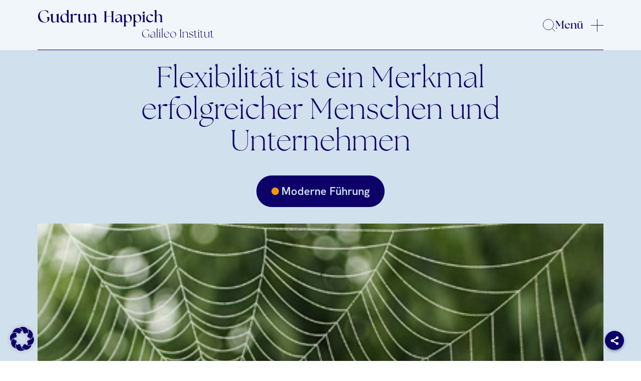

--- FILE ---
content_type: text/html; charset=UTF-8
request_url: https://www.galileo-institut.de/impuls-der-woche-kw-46/
body_size: 18739
content:

<!DOCTYPE html>
<html lang="de">
<head><style>img.lazy{min-height:1px}</style><link href="https://www.galileo-institut.de/wp-content/plugins/w3-total-cache/pub/js/lazyload.min.js" as="script">
    <meta charset="UTF-8">
    <meta name="viewport" content="width=device-width, initial-scale=1, minimum-scale=1, maximum-scale=1">
    <meta name='robots' content='index, follow, max-image-preview:large, max-snippet:-1, max-video-preview:-1' />

	<!-- This site is optimized with the Yoast SEO plugin v26.7 - https://yoast.com/wordpress/plugins/seo/ -->
	<title>Flexibilität ist ein Merkmal erfolgreicher Menschen und Unternehmen</title>
	<link rel="canonical" href="https://www.galileo-institut.de/impuls-der-woche-kw-46/" />
	<meta property="og:locale" content="de_DE" />
	<meta property="og:type" content="article" />
	<meta property="og:title" content="Flexibilität ist ein Merkmal erfolgreicher Menschen und Unternehmen" />
	<meta property="og:description" content="Kürzlich stieß ich bei Kollege Constantin Sander auf einen interessanten Artikel der österreichischen Zeitschrift „Bestseller“ zum Thema Veränderung bzw. neudeutsch Change. Durch folgende Aussage fühlte ich mich mal wieder bestätigt: „&#8230; die Welt verändert sich, und wer sich nicht mitverändert, wird untergehen – getreu dem Evolutionstheorem „Survival oft the fittest“, wohlgemerkt: der Anpassungsfähigsten, nicht der [&hellip;]" />
	<meta property="og:url" content="https://www.galileo-institut.de/impuls-der-woche-kw-46/" />
	<meta property="og:site_name" content="Gudrun Happich" />
	<meta property="article:published_time" content="2010-11-18T07:30:15+00:00" />
	<meta property="article:modified_time" content="2025-02-28T12:21:54+00:00" />
	<meta property="og:image" content="https://www.galileo-institut.de/wp-content/uploads/2010/11/02_spinnennetz.jpg" />
	<meta property="og:image:width" content="418" />
	<meta property="og:image:height" content="323" />
	<meta property="og:image:type" content="image/jpeg" />
	<meta name="author" content="Gudrun Happich" />
	<meta name="twitter:card" content="summary_large_image" />
	<meta name="twitter:label1" content="Verfasst von" />
	<meta name="twitter:data1" content="Gudrun Happich" />
	<meta name="twitter:label2" content="Geschätzte Lesezeit" />
	<meta name="twitter:data2" content="2 Minuten" />
	<script type="application/ld+json" class="yoast-schema-graph">{"@context":"https://schema.org","@graph":[{"@type":"Article","@id":"https://www.galileo-institut.de/impuls-der-woche-kw-46/#article","isPartOf":{"@id":"https://www.galileo-institut.de/impuls-der-woche-kw-46/"},"author":{"name":"Gudrun Happich","@id":"https://www.galileo-institut.de/#/schema/person/99989a4edc1ff25db32a95d010f2b048"},"headline":"Flexibilität ist ein Merkmal erfolgreicher Menschen und Unternehmen","datePublished":"2010-11-18T07:30:15+00:00","dateModified":"2025-02-28T12:21:54+00:00","mainEntityOfPage":{"@id":"https://www.galileo-institut.de/impuls-der-woche-kw-46/"},"wordCount":227,"commentCount":0,"publisher":{"@id":"https://www.galileo-institut.de/#organization"},"image":{"@id":"https://www.galileo-institut.de/impuls-der-woche-kw-46/#primaryimage"},"thumbnailUrl":"https://www.galileo-institut.de/wp-content/uploads/2010/11/02_spinnennetz.jpg","keywords":["change","flexibilität","krise","natur","veränderung","veränderungsprozesse"],"articleSection":["Moderne Führung"],"inLanguage":"de","potentialAction":[{"@type":"CommentAction","name":"Comment","target":["https://www.galileo-institut.de/impuls-der-woche-kw-46/#respond"]}]},{"@type":"WebPage","@id":"https://www.galileo-institut.de/impuls-der-woche-kw-46/","url":"https://www.galileo-institut.de/impuls-der-woche-kw-46/","name":"Flexibilität ist ein Merkmal erfolgreicher Menschen und Unternehmen","isPartOf":{"@id":"https://www.galileo-institut.de/#website"},"primaryImageOfPage":{"@id":"https://www.galileo-institut.de/impuls-der-woche-kw-46/#primaryimage"},"image":{"@id":"https://www.galileo-institut.de/impuls-der-woche-kw-46/#primaryimage"},"thumbnailUrl":"https://www.galileo-institut.de/wp-content/uploads/2010/11/02_spinnennetz.jpg","datePublished":"2010-11-18T07:30:15+00:00","dateModified":"2025-02-28T12:21:54+00:00","breadcrumb":{"@id":"https://www.galileo-institut.de/impuls-der-woche-kw-46/#breadcrumb"},"inLanguage":"de","potentialAction":[{"@type":"ReadAction","target":["https://www.galileo-institut.de/impuls-der-woche-kw-46/"]}]},{"@type":"ImageObject","inLanguage":"de","@id":"https://www.galileo-institut.de/impuls-der-woche-kw-46/#primaryimage","url":"https://www.galileo-institut.de/wp-content/uploads/2010/11/02_spinnennetz.jpg","contentUrl":"https://www.galileo-institut.de/wp-content/uploads/2010/11/02_spinnennetz.jpg","width":418,"height":323,"caption":"Flexibilität"},{"@type":"BreadcrumbList","@id":"https://www.galileo-institut.de/impuls-der-woche-kw-46/#breadcrumb","itemListElement":[{"@type":"ListItem","position":1,"name":"Start","item":"https://www.galileo-institut.de/"},{"@type":"ListItem","position":2,"name":"Flexibilität ist ein Merkmal erfolgreicher Menschen und Unternehmen"}]},{"@type":"WebSite","@id":"https://www.galileo-institut.de/#website","url":"https://www.galileo-institut.de/","name":"Gudrun Happich","description":"Führungskräfte-Coaching, Köln","publisher":{"@id":"https://www.galileo-institut.de/#organization"},"potentialAction":[{"@type":"SearchAction","target":{"@type":"EntryPoint","urlTemplate":"https://www.galileo-institut.de/?s={search_term_string}"},"query-input":{"@type":"PropertyValueSpecification","valueRequired":true,"valueName":"search_term_string"}}],"inLanguage":"de"},{"@type":"Organization","@id":"https://www.galileo-institut.de/#organization","name":"Galileo . Institut für Human Excellence","url":"https://www.galileo-institut.de/","logo":{"@type":"ImageObject","inLanguage":"de","@id":"https://www.galileo-institut.de/#/schema/logo/image/","url":"https://www.galileo-institut.de/wp-content/uploads/2026/01/Gudrun_Happich_Logo_sRGB_Logo_Circle-1.png","contentUrl":"https://www.galileo-institut.de/wp-content/uploads/2026/01/Gudrun_Happich_Logo_sRGB_Logo_Circle-1.png","width":1200,"height":630,"caption":"Galileo . Institut für Human Excellence"},"image":{"@id":"https://www.galileo-institut.de/#/schema/logo/image/"},"sameAs":["https://www.linkedin.com/in/gudrunhappich/","https://www.youtube.com/user/gudrunhappich"]},{"@type":"Person","@id":"https://www.galileo-institut.de/#/schema/person/99989a4edc1ff25db32a95d010f2b048","name":"Gudrun Happich","image":{"@type":"ImageObject","inLanguage":"de","@id":"https://www.galileo-institut.de/#/schema/person/image/","url":"https://secure.gravatar.com/avatar/c2b55095ce67830d459f2133c813f957e595471af571b98d7072445353d33e98?s=96&d=mm&r=g","contentUrl":"https://secure.gravatar.com/avatar/c2b55095ce67830d459f2133c813f957e595471af571b98d7072445353d33e98?s=96&d=mm&r=g","caption":"Gudrun Happich"}}]}</script>
	<!-- / Yoast SEO plugin. -->


<link rel='dns-prefetch' href='//omcdn.galileo-institut.de' />
<link rel="alternate" title="oEmbed (JSON)" type="application/json+oembed" href="https://www.galileo-institut.de/wp-json/oembed/1.0/embed?url=https%3A%2F%2Fwww.galileo-institut.de%2Fimpuls-der-woche-kw-46%2F" />
<link rel="alternate" title="oEmbed (XML)" type="text/xml+oembed" href="https://www.galileo-institut.de/wp-json/oembed/1.0/embed?url=https%3A%2F%2Fwww.galileo-institut.de%2Fimpuls-der-woche-kw-46%2F&#038;format=xml" />
<style id='wp-img-auto-sizes-contain-inline-css' type='text/css'>
img:is([sizes=auto i],[sizes^="auto," i]){contain-intrinsic-size:3000px 1500px}
/*# sourceURL=wp-img-auto-sizes-contain-inline-css */
</style>
<style id='wp-block-library-inline-css' type='text/css'>
:root{--wp-block-synced-color:#7a00df;--wp-block-synced-color--rgb:122,0,223;--wp-bound-block-color:var(--wp-block-synced-color);--wp-editor-canvas-background:#ddd;--wp-admin-theme-color:#007cba;--wp-admin-theme-color--rgb:0,124,186;--wp-admin-theme-color-darker-10:#006ba1;--wp-admin-theme-color-darker-10--rgb:0,107,160.5;--wp-admin-theme-color-darker-20:#005a87;--wp-admin-theme-color-darker-20--rgb:0,90,135;--wp-admin-border-width-focus:2px}@media (min-resolution:192dpi){:root{--wp-admin-border-width-focus:1.5px}}.wp-element-button{cursor:pointer}:root .has-very-light-gray-background-color{background-color:#eee}:root .has-very-dark-gray-background-color{background-color:#313131}:root .has-very-light-gray-color{color:#eee}:root .has-very-dark-gray-color{color:#313131}:root .has-vivid-green-cyan-to-vivid-cyan-blue-gradient-background{background:linear-gradient(135deg,#00d084,#0693e3)}:root .has-purple-crush-gradient-background{background:linear-gradient(135deg,#34e2e4,#4721fb 50%,#ab1dfe)}:root .has-hazy-dawn-gradient-background{background:linear-gradient(135deg,#faaca8,#dad0ec)}:root .has-subdued-olive-gradient-background{background:linear-gradient(135deg,#fafae1,#67a671)}:root .has-atomic-cream-gradient-background{background:linear-gradient(135deg,#fdd79a,#004a59)}:root .has-nightshade-gradient-background{background:linear-gradient(135deg,#330968,#31cdcf)}:root .has-midnight-gradient-background{background:linear-gradient(135deg,#020381,#2874fc)}:root{--wp--preset--font-size--normal:16px;--wp--preset--font-size--huge:42px}.has-regular-font-size{font-size:1em}.has-larger-font-size{font-size:2.625em}.has-normal-font-size{font-size:var(--wp--preset--font-size--normal)}.has-huge-font-size{font-size:var(--wp--preset--font-size--huge)}.has-text-align-center{text-align:center}.has-text-align-left{text-align:left}.has-text-align-right{text-align:right}.has-fit-text{white-space:nowrap!important}#end-resizable-editor-section{display:none}.aligncenter{clear:both}.items-justified-left{justify-content:flex-start}.items-justified-center{justify-content:center}.items-justified-right{justify-content:flex-end}.items-justified-space-between{justify-content:space-between}.screen-reader-text{border:0;clip-path:inset(50%);height:1px;margin:-1px;overflow:hidden;padding:0;position:absolute;width:1px;word-wrap:normal!important}.screen-reader-text:focus{background-color:#ddd;clip-path:none;color:#444;display:block;font-size:1em;height:auto;left:5px;line-height:normal;padding:15px 23px 14px;text-decoration:none;top:5px;width:auto;z-index:100000}html :where(.has-border-color){border-style:solid}html :where([style*=border-top-color]){border-top-style:solid}html :where([style*=border-right-color]){border-right-style:solid}html :where([style*=border-bottom-color]){border-bottom-style:solid}html :where([style*=border-left-color]){border-left-style:solid}html :where([style*=border-width]){border-style:solid}html :where([style*=border-top-width]){border-top-style:solid}html :where([style*=border-right-width]){border-right-style:solid}html :where([style*=border-bottom-width]){border-bottom-style:solid}html :where([style*=border-left-width]){border-left-style:solid}html :where(img[class*=wp-image-]){height:auto;max-width:100%}:where(figure){margin:0 0 1em}html :where(.is-position-sticky){--wp-admin--admin-bar--position-offset:var(--wp-admin--admin-bar--height,0px)}@media screen and (max-width:600px){html :where(.is-position-sticky){--wp-admin--admin-bar--position-offset:0px}}

/*# sourceURL=wp-block-library-inline-css */
</style><style id='global-styles-inline-css' type='text/css'>
:root{--wp--preset--aspect-ratio--square: 1;--wp--preset--aspect-ratio--4-3: 4/3;--wp--preset--aspect-ratio--3-4: 3/4;--wp--preset--aspect-ratio--3-2: 3/2;--wp--preset--aspect-ratio--2-3: 2/3;--wp--preset--aspect-ratio--16-9: 16/9;--wp--preset--aspect-ratio--9-16: 9/16;--wp--preset--color--black: #000000;--wp--preset--color--cyan-bluish-gray: #abb8c3;--wp--preset--color--white: #ffffff;--wp--preset--color--pale-pink: #f78da7;--wp--preset--color--vivid-red: #cf2e2e;--wp--preset--color--luminous-vivid-orange: #ff6900;--wp--preset--color--luminous-vivid-amber: #fcb900;--wp--preset--color--light-green-cyan: #7bdcb5;--wp--preset--color--vivid-green-cyan: #00d084;--wp--preset--color--pale-cyan-blue: #8ed1fc;--wp--preset--color--vivid-cyan-blue: #0693e3;--wp--preset--color--vivid-purple: #9b51e0;--wp--preset--gradient--vivid-cyan-blue-to-vivid-purple: linear-gradient(135deg,rgb(6,147,227) 0%,rgb(155,81,224) 100%);--wp--preset--gradient--light-green-cyan-to-vivid-green-cyan: linear-gradient(135deg,rgb(122,220,180) 0%,rgb(0,208,130) 100%);--wp--preset--gradient--luminous-vivid-amber-to-luminous-vivid-orange: linear-gradient(135deg,rgb(252,185,0) 0%,rgb(255,105,0) 100%);--wp--preset--gradient--luminous-vivid-orange-to-vivid-red: linear-gradient(135deg,rgb(255,105,0) 0%,rgb(207,46,46) 100%);--wp--preset--gradient--very-light-gray-to-cyan-bluish-gray: linear-gradient(135deg,rgb(238,238,238) 0%,rgb(169,184,195) 100%);--wp--preset--gradient--cool-to-warm-spectrum: linear-gradient(135deg,rgb(74,234,220) 0%,rgb(151,120,209) 20%,rgb(207,42,186) 40%,rgb(238,44,130) 60%,rgb(251,105,98) 80%,rgb(254,248,76) 100%);--wp--preset--gradient--blush-light-purple: linear-gradient(135deg,rgb(255,206,236) 0%,rgb(152,150,240) 100%);--wp--preset--gradient--blush-bordeaux: linear-gradient(135deg,rgb(254,205,165) 0%,rgb(254,45,45) 50%,rgb(107,0,62) 100%);--wp--preset--gradient--luminous-dusk: linear-gradient(135deg,rgb(255,203,112) 0%,rgb(199,81,192) 50%,rgb(65,88,208) 100%);--wp--preset--gradient--pale-ocean: linear-gradient(135deg,rgb(255,245,203) 0%,rgb(182,227,212) 50%,rgb(51,167,181) 100%);--wp--preset--gradient--electric-grass: linear-gradient(135deg,rgb(202,248,128) 0%,rgb(113,206,126) 100%);--wp--preset--gradient--midnight: linear-gradient(135deg,rgb(2,3,129) 0%,rgb(40,116,252) 100%);--wp--preset--font-size--small: 13px;--wp--preset--font-size--medium: 20px;--wp--preset--font-size--large: 36px;--wp--preset--font-size--x-large: 42px;--wp--preset--spacing--20: 0.44rem;--wp--preset--spacing--30: 0.67rem;--wp--preset--spacing--40: 1rem;--wp--preset--spacing--50: 1.5rem;--wp--preset--spacing--60: 2.25rem;--wp--preset--spacing--70: 3.38rem;--wp--preset--spacing--80: 5.06rem;--wp--preset--shadow--natural: 6px 6px 9px rgba(0, 0, 0, 0.2);--wp--preset--shadow--deep: 12px 12px 50px rgba(0, 0, 0, 0.4);--wp--preset--shadow--sharp: 6px 6px 0px rgba(0, 0, 0, 0.2);--wp--preset--shadow--outlined: 6px 6px 0px -3px rgb(255, 255, 255), 6px 6px rgb(0, 0, 0);--wp--preset--shadow--crisp: 6px 6px 0px rgb(0, 0, 0);}:where(.is-layout-flex){gap: 0.5em;}:where(.is-layout-grid){gap: 0.5em;}body .is-layout-flex{display: flex;}.is-layout-flex{flex-wrap: wrap;align-items: center;}.is-layout-flex > :is(*, div){margin: 0;}body .is-layout-grid{display: grid;}.is-layout-grid > :is(*, div){margin: 0;}:where(.wp-block-columns.is-layout-flex){gap: 2em;}:where(.wp-block-columns.is-layout-grid){gap: 2em;}:where(.wp-block-post-template.is-layout-flex){gap: 1.25em;}:where(.wp-block-post-template.is-layout-grid){gap: 1.25em;}.has-black-color{color: var(--wp--preset--color--black) !important;}.has-cyan-bluish-gray-color{color: var(--wp--preset--color--cyan-bluish-gray) !important;}.has-white-color{color: var(--wp--preset--color--white) !important;}.has-pale-pink-color{color: var(--wp--preset--color--pale-pink) !important;}.has-vivid-red-color{color: var(--wp--preset--color--vivid-red) !important;}.has-luminous-vivid-orange-color{color: var(--wp--preset--color--luminous-vivid-orange) !important;}.has-luminous-vivid-amber-color{color: var(--wp--preset--color--luminous-vivid-amber) !important;}.has-light-green-cyan-color{color: var(--wp--preset--color--light-green-cyan) !important;}.has-vivid-green-cyan-color{color: var(--wp--preset--color--vivid-green-cyan) !important;}.has-pale-cyan-blue-color{color: var(--wp--preset--color--pale-cyan-blue) !important;}.has-vivid-cyan-blue-color{color: var(--wp--preset--color--vivid-cyan-blue) !important;}.has-vivid-purple-color{color: var(--wp--preset--color--vivid-purple) !important;}.has-black-background-color{background-color: var(--wp--preset--color--black) !important;}.has-cyan-bluish-gray-background-color{background-color: var(--wp--preset--color--cyan-bluish-gray) !important;}.has-white-background-color{background-color: var(--wp--preset--color--white) !important;}.has-pale-pink-background-color{background-color: var(--wp--preset--color--pale-pink) !important;}.has-vivid-red-background-color{background-color: var(--wp--preset--color--vivid-red) !important;}.has-luminous-vivid-orange-background-color{background-color: var(--wp--preset--color--luminous-vivid-orange) !important;}.has-luminous-vivid-amber-background-color{background-color: var(--wp--preset--color--luminous-vivid-amber) !important;}.has-light-green-cyan-background-color{background-color: var(--wp--preset--color--light-green-cyan) !important;}.has-vivid-green-cyan-background-color{background-color: var(--wp--preset--color--vivid-green-cyan) !important;}.has-pale-cyan-blue-background-color{background-color: var(--wp--preset--color--pale-cyan-blue) !important;}.has-vivid-cyan-blue-background-color{background-color: var(--wp--preset--color--vivid-cyan-blue) !important;}.has-vivid-purple-background-color{background-color: var(--wp--preset--color--vivid-purple) !important;}.has-black-border-color{border-color: var(--wp--preset--color--black) !important;}.has-cyan-bluish-gray-border-color{border-color: var(--wp--preset--color--cyan-bluish-gray) !important;}.has-white-border-color{border-color: var(--wp--preset--color--white) !important;}.has-pale-pink-border-color{border-color: var(--wp--preset--color--pale-pink) !important;}.has-vivid-red-border-color{border-color: var(--wp--preset--color--vivid-red) !important;}.has-luminous-vivid-orange-border-color{border-color: var(--wp--preset--color--luminous-vivid-orange) !important;}.has-luminous-vivid-amber-border-color{border-color: var(--wp--preset--color--luminous-vivid-amber) !important;}.has-light-green-cyan-border-color{border-color: var(--wp--preset--color--light-green-cyan) !important;}.has-vivid-green-cyan-border-color{border-color: var(--wp--preset--color--vivid-green-cyan) !important;}.has-pale-cyan-blue-border-color{border-color: var(--wp--preset--color--pale-cyan-blue) !important;}.has-vivid-cyan-blue-border-color{border-color: var(--wp--preset--color--vivid-cyan-blue) !important;}.has-vivid-purple-border-color{border-color: var(--wp--preset--color--vivid-purple) !important;}.has-vivid-cyan-blue-to-vivid-purple-gradient-background{background: var(--wp--preset--gradient--vivid-cyan-blue-to-vivid-purple) !important;}.has-light-green-cyan-to-vivid-green-cyan-gradient-background{background: var(--wp--preset--gradient--light-green-cyan-to-vivid-green-cyan) !important;}.has-luminous-vivid-amber-to-luminous-vivid-orange-gradient-background{background: var(--wp--preset--gradient--luminous-vivid-amber-to-luminous-vivid-orange) !important;}.has-luminous-vivid-orange-to-vivid-red-gradient-background{background: var(--wp--preset--gradient--luminous-vivid-orange-to-vivid-red) !important;}.has-very-light-gray-to-cyan-bluish-gray-gradient-background{background: var(--wp--preset--gradient--very-light-gray-to-cyan-bluish-gray) !important;}.has-cool-to-warm-spectrum-gradient-background{background: var(--wp--preset--gradient--cool-to-warm-spectrum) !important;}.has-blush-light-purple-gradient-background{background: var(--wp--preset--gradient--blush-light-purple) !important;}.has-blush-bordeaux-gradient-background{background: var(--wp--preset--gradient--blush-bordeaux) !important;}.has-luminous-dusk-gradient-background{background: var(--wp--preset--gradient--luminous-dusk) !important;}.has-pale-ocean-gradient-background{background: var(--wp--preset--gradient--pale-ocean) !important;}.has-electric-grass-gradient-background{background: var(--wp--preset--gradient--electric-grass) !important;}.has-midnight-gradient-background{background: var(--wp--preset--gradient--midnight) !important;}.has-small-font-size{font-size: var(--wp--preset--font-size--small) !important;}.has-medium-font-size{font-size: var(--wp--preset--font-size--medium) !important;}.has-large-font-size{font-size: var(--wp--preset--font-size--large) !important;}.has-x-large-font-size{font-size: var(--wp--preset--font-size--x-large) !important;}
:where(.wp-block-visual-portfolio-loop.is-layout-flex){gap: 1.25em;}:where(.wp-block-visual-portfolio-loop.is-layout-grid){gap: 1.25em;}
/*# sourceURL=global-styles-inline-css */
</style>

<style id='classic-theme-styles-inline-css' type='text/css'>
/*! This file is auto-generated */
.wp-block-button__link{color:#fff;background-color:#32373c;border-radius:9999px;box-shadow:none;text-decoration:none;padding:calc(.667em + 2px) calc(1.333em + 2px);font-size:1.125em}.wp-block-file__button{background:#32373c;color:#fff;text-decoration:none}
/*# sourceURL=/wp-includes/css/classic-themes.min.css */
</style>
<style id='ghostkit-typography-inline-css' type='text/css'>
 
/*# sourceURL=ghostkit-typography-inline-css */
</style>
<link rel='stylesheet' id='contact-form-7-css' href='https://www.galileo-institut.de/wp-content/plugins/contact-form-7/includes/css/styles.css?ver=6.1.4' type='text/css' media='all' />
<link rel='stylesheet' id='super-web-share-css' href='https://www.galileo-institut.de/wp-content/plugins/super-web-share/public/css/super-web-share-public.min.css?ver=2.5.1' type='text/css' media='all' />
<link rel='stylesheet' id='ghostkit-classic-theme-fallback-css' href='https://www.galileo-institut.de/wp-content/plugins/ghostkit/assets/css/fallback-classic-theme.css?ver=1765215064' type='text/css' media='all' />
<link rel='stylesheet' id='ghostkit-css' href='https://www.galileo-institut.de/wp-content/plugins/ghostkit/build/gutenberg/style.css?ver=1765215064' type='text/css' media='all' />
<link rel='stylesheet' id='ourmaincss-css' href='https://www.galileo-institut.de/wp-content/themes/galileo_theme/build/index.css?ver=6.9' type='text/css' media='all' />
<link rel='stylesheet' id='borlabs-cookie-custom-css' href='https://www.galileo-institut.de/wp-content/cache/borlabs-cookie/1/borlabs-cookie-1-de.css?ver=3.3.23-129' type='text/css' media='all' />
<link rel='stylesheet' id='pvb-contact-form-7-calculator-css' href='https://www.galileo-institut.de/wp-content/plugins/pvb-contact-form-7-calculator/css/pvb-cf7-calculator.css?ver=1.0.14' type='text/css' media='all' />
<link rel='stylesheet' id='wp-block-paragraph-css' href='https://www.galileo-institut.de/wp-includes/blocks/paragraph/style.min.css?ver=6.9' type='text/css' media='all' />
<link rel='stylesheet' id='wp-block-quote-css' href='https://www.galileo-institut.de/wp-includes/blocks/quote/style.min.css?ver=6.9' type='text/css' media='all' />
<script type="text/javascript" src="https://www.galileo-institut.de/wp-includes/js/jquery/jquery.min.js?ver=3.7.1" id="jquery-core-js"></script>
<script type="text/javascript" src="https://www.galileo-institut.de/wp-includes/js/jquery/jquery-migrate.min.js?ver=3.4.1" id="jquery-migrate-js"></script>
<script data-no-optimize="1" data-no-minify="1" data-cfasync="false" type="text/javascript" src="https://www.galileo-institut.de/wp-content/cache/borlabs-cookie/1/borlabs-cookie-config-de.json.js?ver=3.3.23-156" id="borlabs-cookie-config-js"></script>
<script data-no-optimize="1" data-no-minify="1" data-cfasync="false" type="text/javascript" src="https://www.galileo-institut.de/wp-content/plugins/borlabs-cookie/assets/javascript/borlabs-cookie-prioritize.min.js?ver=3.3.23" id="borlabs-cookie-prioritize-js"></script>
<link rel="https://api.w.org/" href="https://www.galileo-institut.de/wp-json/" /><link rel="alternate" title="JSON" type="application/json" href="https://www.galileo-institut.de/wp-json/wp/v2/posts/135251" /><link rel="EditURI" type="application/rsd+xml" title="RSD" href="https://www.galileo-institut.de/xmlrpc.php?rsd" />
<link rel='shortlink' href='https://www.galileo-institut.de/?p=135251' />
<script type="application/ld+json">
{
  "@context": "https://schema.org",
  "@type": "Person",
  "name": "Gudrun Happich",
  "jobTitle": "Executive Coach",
  "affiliation": {
    "@type": "Organization",
    "name": "Galileo Institut"
  },
  "url": "https://www.galileo-institut.de/gudrun-happich/"
}
</script>
<script type='text/javascript'>
/* <![CDATA[ */
var VPData = {"version":"3.4.1","pro":false,"__":{"couldnt_retrieve_vp":"Couldn't retrieve Visual Portfolio ID.","pswp_close":"Close (Esc)","pswp_share":"Share","pswp_fs":"Toggle fullscreen","pswp_zoom":"Zoom in\/out","pswp_prev":"Previous (arrow left)","pswp_next":"Next (arrow right)","pswp_share_fb":"Share on Facebook","pswp_share_tw":"Tweet","pswp_share_x":"X","pswp_share_pin":"Pin it","pswp_download":"Download","fancybox_close":"Close","fancybox_next":"Next","fancybox_prev":"Previous","fancybox_error":"The requested content cannot be loaded. <br \/> Please try again later.","fancybox_play_start":"Start slideshow","fancybox_play_stop":"Pause slideshow","fancybox_full_screen":"Full screen","fancybox_thumbs":"Thumbnails","fancybox_download":"Download","fancybox_share":"Share","fancybox_zoom":"Zoom"},"settingsPopupGallery":{"enable_on_wordpress_images":false,"vendor":"fancybox","deep_linking":false,"deep_linking_url_to_share_images":false,"show_arrows":true,"show_counter":true,"show_zoom_button":true,"show_fullscreen_button":true,"show_share_button":true,"show_close_button":true,"show_thumbs":true,"show_download_button":false,"show_slideshow":false,"click_to_zoom":true,"restore_focus":true},"screenSizes":[320,576,768,992,1200]};
/* ]]> */
</script>
		<noscript>
			<style type="text/css">
				.vp-portfolio__preloader-wrap{display:none}.vp-portfolio__filter-wrap,.vp-portfolio__items-wrap,.vp-portfolio__pagination-wrap,.vp-portfolio__sort-wrap{opacity:1;visibility:visible}.vp-portfolio__item .vp-portfolio__item-img noscript+img,.vp-portfolio__thumbnails-wrap{display:none}
			</style>
		</noscript>
				<style type="text/css">
			.ghostkit-effects-enabled .ghostkit-effects-reveal {
				pointer-events: none;
				visibility: hidden;
			}
		</style>
		<script>
			if (!window.matchMedia('(prefers-reduced-motion: reduce)').matches) {
				document.documentElement.classList.add(
					'ghostkit-effects-enabled'
				);
			}
		</script>
		<script data-no-optimize="1" data-no-minify="1" data-cfasync="false" data-borlabs-cookie-script-blocker-ignore>
    (function () {
        if ('0' === '1' && '1' === '1') {
            window['gtag_enable_tcf_support'] = true;
        }
        window.dataLayer = window.dataLayer || [];
        if (typeof window.gtag !== 'function') {
            window.gtag = function () {
                window.dataLayer.push(arguments);
            };
        }
        gtag('set', 'developer_id.dYjRjMm', true);
        if ('1' === '1') {
            let getCookieValue = function (name) {
                return document.cookie.match('(^|;)\\s*' + name + '\\s*=\\s*([^;]+)')?.pop() || '';
            };
            const gtmRegionsData = '{{ google-tag-manager-cm-regional-defaults }}';
            let gtmRegions = [];
            if (gtmRegionsData !== '\{\{ google-tag-manager-cm-regional-defaults \}\}') {
                gtmRegions = JSON.parse(gtmRegionsData);
            }
            let defaultRegion = null;
            for (let gtmRegionIndex in gtmRegions) {
                let gtmRegion = gtmRegions[gtmRegionIndex];
                if (gtmRegion['google-tag-manager-cm-region'] === '') {
                    defaultRegion = gtmRegion;
                } else {
                    gtag('consent', 'default', {
                        'ad_storage': gtmRegion['google-tag-manager-cm-default-ad-storage'],
                        'ad_user_data': gtmRegion['google-tag-manager-cm-default-ad-user-data'],
                        'ad_personalization': gtmRegion['google-tag-manager-cm-default-ad-personalization'],
                        'analytics_storage': gtmRegion['google-tag-manager-cm-default-analytics-storage'],
                        'functionality_storage': gtmRegion['google-tag-manager-cm-default-functionality-storage'],
                        'personalization_storage': gtmRegion['google-tag-manager-cm-default-personalization-storage'],
                        'security_storage': gtmRegion['google-tag-manager-cm-default-security-storage'],
                        'region': gtmRegion['google-tag-manager-cm-region'].toUpperCase().split(','),
						'wait_for_update': 500,
                    });
                }
            }
            let cookieValue = getCookieValue('borlabs-cookie-gcs');
            let consentsFromCookie = {};
            if (cookieValue !== '') {
                consentsFromCookie = JSON.parse(decodeURIComponent(cookieValue));
            }
            let defaultValues = {
                'ad_storage': defaultRegion === null ? 'denied' : defaultRegion['google-tag-manager-cm-default-ad-storage'],
                'ad_user_data': defaultRegion === null ? 'denied' : defaultRegion['google-tag-manager-cm-default-ad-user-data'],
                'ad_personalization': defaultRegion === null ? 'denied' : defaultRegion['google-tag-manager-cm-default-ad-personalization'],
                'analytics_storage': defaultRegion === null ? 'denied' : defaultRegion['google-tag-manager-cm-default-analytics-storage'],
                'functionality_storage': defaultRegion === null ? 'denied' : defaultRegion['google-tag-manager-cm-default-functionality-storage'],
                'personalization_storage': defaultRegion === null ? 'denied' : defaultRegion['google-tag-manager-cm-default-personalization-storage'],
                'security_storage': defaultRegion === null ? 'denied' : defaultRegion['google-tag-manager-cm-default-security-storage'],
                'wait_for_update': 500,
            };
            gtag('consent', 'default', {...defaultValues, ...consentsFromCookie});
            gtag('set', 'ads_data_redaction', true);
        }

        if ('1' === '1') {
            let url = new URL(window.location.href);

            if ((url.searchParams.has('gtm_debug') && url.searchParams.get('gtm_debug') !== '') || document.cookie.indexOf('__TAG_ASSISTANT=') !== -1 || document.documentElement.hasAttribute('data-tag-assistant-present')) {
                /* GTM block start */
                (function(w,d,s,l,i){w[l]=w[l]||[];w[l].push({'gtm.start':
                        new Date().getTime(),event:'gtm.js'});var f=d.getElementsByTagName(s)[0],
                    j=d.createElement(s),dl=l!='dataLayer'?'&l='+l:'';j.async=true;j.src=
                    'https://www.googletagmanager.com/gtm.js?id='+i+dl;f.parentNode.insertBefore(j,f);
                })(window,document,'script','dataLayer','GTM-K4X6C38');
                /* GTM block end */
            } else {
                /* GTM block start */
                (function(w,d,s,l,i){w[l]=w[l]||[];w[l].push({'gtm.start':
                        new Date().getTime(),event:'gtm.js'});var f=d.getElementsByTagName(s)[0],
                    j=d.createElement(s),dl=l!='dataLayer'?'&l='+l:'';j.async=true;j.src=
                    'https://www.galileo-institut.de/wp-content/uploads/borlabs-cookie/' + i + '.js?ver=75wswnjv';f.parentNode.insertBefore(j,f);
                })(window,document,'script','dataLayer','GTM-K4X6C38');
                /* GTM block end */
            }
        }


        let borlabsCookieConsentChangeHandler = function () {
            window.dataLayer = window.dataLayer || [];
            if (typeof window.gtag !== 'function') {
                window.gtag = function() {
                    window.dataLayer.push(arguments);
                };
            }

            let consents = BorlabsCookie.Cookie.getPluginCookie().consents;

            if ('1' === '1') {
                let gtmConsents = {};
                let customConsents = {};

				let services = BorlabsCookie.Services._services;

				for (let service in services) {
					if (service !== 'borlabs-cookie') {
						customConsents['borlabs_cookie_' + service.replaceAll('-', '_')] = BorlabsCookie.Consents.hasConsent(service) ? 'granted' : 'denied';
					}
				}

                if ('0' === '1') {
                    gtmConsents = {
                        'analytics_storage': BorlabsCookie.Consents.hasConsentForServiceGroup('statistics') === true ? 'granted' : 'denied',
                        'functionality_storage': BorlabsCookie.Consents.hasConsentForServiceGroup('statistics') === true ? 'granted' : 'denied',
                        'personalization_storage': BorlabsCookie.Consents.hasConsentForServiceGroup('marketing') === true ? 'granted' : 'denied',
                        'security_storage': BorlabsCookie.Consents.hasConsentForServiceGroup('statistics') === true ? 'granted' : 'denied',
                    };
                } else {
                    gtmConsents = {
                        'ad_storage': BorlabsCookie.Consents.hasConsentForServiceGroup('marketing') === true ? 'granted' : 'denied',
                        'ad_user_data': BorlabsCookie.Consents.hasConsentForServiceGroup('marketing') === true ? 'granted' : 'denied',
                        'ad_personalization': BorlabsCookie.Consents.hasConsentForServiceGroup('marketing') === true ? 'granted' : 'denied',
                        'analytics_storage': BorlabsCookie.Consents.hasConsentForServiceGroup('statistics') === true ? 'granted' : 'denied',
                        'functionality_storage': BorlabsCookie.Consents.hasConsentForServiceGroup('statistics') === true ? 'granted' : 'denied',
                        'personalization_storage': BorlabsCookie.Consents.hasConsentForServiceGroup('marketing') === true ? 'granted' : 'denied',
                        'security_storage': BorlabsCookie.Consents.hasConsentForServiceGroup('statistics') === true ? 'granted' : 'denied',
                    };
                }
                BorlabsCookie.CookieLibrary.setCookie(
                    'borlabs-cookie-gcs',
                    JSON.stringify(gtmConsents),
                    BorlabsCookie.Settings.automaticCookieDomainAndPath.value ? '' : BorlabsCookie.Settings.cookieDomain.value,
                    BorlabsCookie.Settings.cookiePath.value,
                    BorlabsCookie.Cookie.getPluginCookie().expires,
                    BorlabsCookie.Settings.cookieSecure.value,
                    BorlabsCookie.Settings.cookieSameSite.value
                );
                gtag('consent', 'update', {...gtmConsents, ...customConsents});
            }


            for (let serviceGroup in consents) {
                for (let service of consents[serviceGroup]) {
                    if (!window.BorlabsCookieGtmPackageSentEvents.includes(service) && service !== 'borlabs-cookie') {
                        window.dataLayer.push({
                            event: 'borlabs-cookie-opt-in-' + service,
                        });
                        window.BorlabsCookieGtmPackageSentEvents.push(service);
                    }
                }
            }
            let afterConsentsEvent = document.createEvent('Event');
            afterConsentsEvent.initEvent('borlabs-cookie-google-tag-manager-after-consents', true, true);
            document.dispatchEvent(afterConsentsEvent);
        };
        window.BorlabsCookieGtmPackageSentEvents = [];
        document.addEventListener('borlabs-cookie-consent-saved', borlabsCookieConsentChangeHandler);
        document.addEventListener('borlabs-cookie-handle-unblock', borlabsCookieConsentChangeHandler);
    })();
</script>		<style type="text/css">
			/* If html does not have either class, do not show lazy loaded images. */
			html:not(.vp-lazyload-enabled):not(.js) .vp-lazyload {
				display: none;
			}
		</style>
		<script>
			document.documentElement.classList.add(
				'vp-lazyload-enabled'
			);
		</script>
		<script type='text/javascript'>window.superWebShareFallback = {"superwebshare_fallback_enable":"enable","fallback_title":"Share","fallback_modal_background":"#0d0068","fallback_layout":"1","fallback_twitter_via":"","fallback_text_color":"#ffffff","fallback_show_in_desktop":"false","fallback_social_networks":["facebook","twitter","linkedin","whatsapp"]} </script><link rel="icon" href="https://www.galileo-institut.de/wp-content/uploads/2024/06/icon-150x150.png" sizes="32x32" />
<link rel="icon" href="https://www.galileo-institut.de/wp-content/uploads/2024/06/icon-300x300.png" sizes="192x192" />
<link rel="apple-touch-icon" href="https://www.galileo-institut.de/wp-content/uploads/2024/06/icon-300x300.png" />
<meta name="msapplication-TileImage" content="https://www.galileo-institut.de/wp-content/uploads/2024/06/icon-300x300.png" />
		<style type="text/css" id="wp-custom-css">
			

.boxes .ghostkit-col {
	background-color: #ffffff;
  transform: translate(0);
  padding: 20px;
  box-shadow: 0 1px 3px #e6e6e6;
	transition: all .4s ease;
	
	@media (min-width: 1200px) {
		padding: 40px;
	}
	
	p {
		hyphens: auto;
	}
}

.boxes .ghostkit-col:hover {
    box-shadow: 0 10px 25px #e6e6e6;
    transform: translateY(-2px);
}

.boxes .ghostkit-col h4 {
	font-size:1.4em;
	margin-bottom:.5em;
}

.boxes .ghostkit-col h4:after {
content:'';
width:40px;
height:2px;
background:#f39a00;
display:block;
margin-top:.5em;}

.small-img img {
	mix-blend-mode: multiply !important;
}

.brand-slider {
	margin-bottom:70px;
}

.brand-slider img {
		opacity:.7;
}


.referenzen .swiper-slide {
		background-color: #ffffff;
	border-radius:0 0 26px 0;
  transform: translate(0);
  padding: 40px;
  box-shadow: 0 1px 3px rgba(0,0,0,.1);
	margin-bottom:20px;
	transition: all .4s ease;
}

.referenzen .swiper-slide:hover{
    box-shadow: 0 10px 25px rgba(0,0,0,.1);
    transform: translateY(-2px);
}

.no-padding .blank-section{
	padding-top:0px !important;
	padding-bottom:0px !important;
}

/**
.wp-block-image {
	padding:0 !important;
}

.wp-block-image:not(.blank-section .wp-block-image) {
	height:150px;
}**/

.testimonials .swiper-slide {
  transform: translate(0);
  padding: 40px;
  box-shadow: 0 1px 3px rgba(0,0,0,.1);
	margin-bottom:20px;
}

.accordion-item__content {
    padding-bottom: 25px;
}


.vp-portfolio__item-img img {
	transform: scale(1) !important;
}

.testimonials mark:before {
		top: -3%;
    left: -3%;
}

mark {
	background:transparent !Important;
}

.gallery__img {
	filter: grayscale(1) !important;
}

.post-content iframe {
	max-width: 100% !important;
}

@media (min-width: 992px) {
	.ghostkit-col-4 {
	--gkt-grid--column__size: 33% !important;
	}
	.ghostkit-col-3 {
	--gkt-grid--column__size: 24.8% !important;
	}
	.ghostkit-col-6 {
	--gkt-grid--column__size: 49.8% !important;
	}
	.ghostkit-col-7 {
	--gkt-grid--column__size: 58% !important;
	}
	.ghostkit-col-5 {
	--gkt-grid--column__size: 41% !important;
	}
}

.mc4wp-alert  {
	margin-top:20px;
	font-family: HKGroteskSemi;
	}
.mc4wp-success {
	color: #f39a00 !important;
	}

.single-post .Campaign {
  margin-bottom:60px !important;
}
.footer__bottom {
  padding-bottom: 20px;
}

.post-content__content iframe[src*="youtube-nocookie.com"] {
    margin-top: 0px !important; 
}

.newsletter form p {
        color: #0d0068;
    }

.ghostkit-grid,
.ghostkit-grid-inner,
.ghostkit-col-content { overflow: visible !important; }

iframe[src*="open.spotify.com"]{
  display:block !important;
  position:relative !important;
  width:100% !important;
  height:352px !important;
  opacity:1 !important;
  visibility:visible !important;
  transform:none !important;
  clip:auto !important;
  z-index:1 !important;
}

.section_nomarginbottom { margin-bottom: 0 !important;
padding-bottom: 0 !important;}		</style>
		</head>
<body id="scroll-container" class="wp-singular post-template-default single single-post postid-135251 single-format-standard wp-theme-galileo_theme" data-scroll-container>
  
  <div id="header" class="header">
	<nav id="site-navigation" class="main-navigation border-bottom">
		<div class="logo">
			<a class="logo--big" href="https://www.galileo-institut.de">
				<img id="logo" class="logo--big--img lazy" src="data:image/svg+xml,%3Csvg%20xmlns='http://www.w3.org/2000/svg'%20viewBox='0%200%201%201'%3E%3C/svg%3E" data-src="https://www.galileo-institut.de/wp-content/themes/galileo_theme/src/img/logo-l.svg" alt="Logo"/>
			</a>
			<a class="logo--small" href="https://www.galileo-institut.de">
				<img class="lazy" src="data:image/svg+xml,%3Csvg%20xmlns='http://www.w3.org/2000/svg'%20viewBox='0%200%201%201'%3E%3C/svg%3E" data-src="https://www.galileo-institut.de/wp-content/themes/galileo_theme/src/img/logo_mobile.svg" alt="Logo">
			</a>
		</div>
		<div class="menu-buttons">
			<div id="search-icon-display" class="search-icon-display"></div>
			<form role="search" method="get" id="searchform" class="searchform hidden" action="https://www.galileo-institut.de/">
				<div class="search-input">
					<div id="close-icon-display"></div>
					<label class="screen-reader-text" for="s"></label>
					<input class="search-input--field" type="text" value="" name="s" id="s" placeholder="suchen ...">
					<input type="submit" id="searchsubmit" value="">
				</div>
			</form>
			<button type="button" id="menu-toggle" class="menu-toggle" aria-controls="primary-menu" aria-expanded="false">Menü</button>
		</div>
		<div class="menu-overlay">
			<div class="menu-hauptmenue-container"><ul id="primary-menu" class="menu"><div class="nav-left"><li id="menu-item-7" class="menu-item menu-item-type-post_type menu-item-object-page menu-item-home menu-item-7"><a href="https://www.galileo-institut.de/">Start</a></li>
<li id="menu-item-129201" class="menu-item menu-item-type-post_type menu-item-object-page menu-item-129201"><a href="https://www.galileo-institut.de/gudrun-happich/">Gudrun Happich</a></li>
<li id="menu-item-130075" class="menu-item menu-item-type-post_type menu-item-object-page menu-item-130075"><a href="https://www.galileo-institut.de/moderne-fuehrung/">Moderne Führung</a></li>
<li id="menu-item-130273" class="menu-item menu-item-type-post_type menu-item-object-page menu-item-130273"><a href="https://www.galileo-institut.de/fuehrungskraefte-coaching/">Führungskräfte-Coaching </a></li>
<li id="menu-item-130517" class="menu-item menu-item-type-post_type menu-item-object-page menu-item-130517"><a href="https://www.galileo-institut.de/programm-c-level-transformation/">C-Level-Transformation</a></li>
</div><div class="nav-right"><li class="menu-item"><a href="/buecher">Bücher</a></li><li class="menu-item"><a href="/blog">Blog</a></li><li class="menu-item"><a href="/publikationen">Publikationen</a></li><li class="menu-item"><a href="/podcast">Podcast</a></li><li class="menu-item"><a href="/referenzen">Referenzen</a></li><li class="menu-item"><a href="/kontakt-aufnehmen">Kontakt</a></li></div></ul></div>		</div>
	</nav>
	
</div>
    <main id="content-wrapper" class="post-content">
        <h1 class="post-content__title" data-scroll-section>Flexibilität ist ein Merkmal erfolgreicher Menschen und Unternehmen</h1>
        

	<div class="post-content__category" data-scroll-section><a href="https://www.galileo-institut.de/blog/?vp_filter=category%3AModerne-Fuehrung">Moderne Führung</a></div>


        <div class="post-content__image" data-scroll-section><img width="418" height="323" src="data:image/svg+xml,%3Csvg%20xmlns='http://www.w3.org/2000/svg'%20viewBox='0%200%20418%20323'%3E%3C/svg%3E" data-src="https://www.galileo-institut.de/wp-content/uploads/2010/11/02_spinnennetz.jpg" class="attachment-post-thumbnail size-post-thumbnail wp-post-image lazy" alt="Flexibilität" decoding="async" fetchpriority="high" data-srcset="https://www.galileo-institut.de/wp-content/uploads/2010/11/02_spinnennetz.jpg 418w, https://www.galileo-institut.de/wp-content/uploads/2010/11/02_spinnennetz-300x232.jpg 300w" data-sizes="(max-width: 418px) 100vw, 418px" /></div>
        
        <div class="post-content__content" data-scroll-section>
<p>Kürzlich stieß ich bei Kollege <a href="http://constantinsander.wordpress.com/2010/11/15/%E2%80%9Eculture-eats-strategy-for-breakfast%E2%80%9D/" target="_blank" rel="noopener noreferrer">Constantin Sander</a> auf einen interessanten Artikel der österreichischen Zeitschrift „Bestseller“ zum Thema Veränderung bzw. neudeutsch <a href="https://www.galileo-institut.de/change-projekte/">Change</a>.</p>



<p>Durch folgende Aussage fühlte ich mich mal wieder bestätigt:</p>



<blockquote class="wp-block-quote is-layout-flow wp-block-quote-is-layout-flow">
<p><em>„&#8230; die Welt verändert sich, und wer sich nicht mitverändert, wird untergehen – getreu dem Evolutionstheorem „Survival oft the fittest“, wohlgemerkt: der Anpassungsfähigsten, nicht der Fittesten.“</em></p>
</blockquote>



<p>Diejenigen, die sich am besten an die neuen Gegebenheiten anpassen können, die Flexiblen, sind demnach langfristig gesehen am erfolgreichsten. Über die Natur als <a href="https://www.galileo-institut.de/krisenmanagement-corona/">Krisenmanager</a> – und häufig werden Veränderungen ja zunächst mal als Krisen erlebt – habe ich Anfang der Woche bereits gebloggt.</p>



<p>Für <a href="https://www.galileo-institut.de/was-sind-leistungstraeger/">Leistungsträger</a> in Unternehmen, die in Führungspositionen häufig dafür verantwortlich sind, Veränderungen im Unternehmen anzuleiten, bedeutet das auch, sich selbst in diesem Prozess zu verändern bzw. dazu bereit zu sein. Auch wenn das manchmal unbequem ist. Auch wenn das bisher Gewohntes in Frage stellt. Als Führungskraft braucht man selbst den Willen zur Veränderung, wenn man andere dazu anleiten will, Dinge zu verändern. Ich lehne mich jetzt mal weiter aus dem Fenster: Wahrscheinlich macht das sogar den Unterschied aus zwischen mittelmäßigen Führungskräften und den „richtig Guten“.</p>



<p>Wie sehen Sie Ihre Rolle in Veränderungsprozessen? Ich freue mich auf Ihre Kommentare.</p>


<p>Herzliche Grüße</p>
<img class="lazy" decoding="async" style="width: initial; height: initial;" src="data:image/svg+xml,%3Csvg%20xmlns='http://www.w3.org/2000/svg'%20viewBox='0%200%20100%2062'%3E%3C/svg%3E" data-src="https://www.galileo-institut.de/wp-content/uploads/2023/06/gudrun-happich.png" alt="Gudrun Happich" width="100" height="62" />
<p>Gudrun Happich</p></div>

        <div class="post-content__tags" data-scroll-section>Schlagwörter: <a href="https://www.galileo-institut.de/tag/change/">change</a><a href="https://www.galileo-institut.de/tag/flexibilitat/">flexibilität</a><a href="https://www.galileo-institut.de/tag/krise/">krise</a><a href="https://www.galileo-institut.de/tag/natur/">natur</a><a href="https://www.galileo-institut.de/tag/veranderung/">veränderung</a><a href="https://www.galileo-institut.de/tag/veranderungsprozesse/">veränderungsprozesse</a></div>
        <div class="post-content__moreArticles" data-scroll-section><h2 class="post-content__moreArticles--headline">Weitere Artikel</h2><div class="post-content__moreArticles--wrapper">
            <div class="related-post-item">
                <div class="related-post-item__thumbnail"><img width="2400" height="1260" src="data:image/svg+xml,%3Csvg%20xmlns='http://www.w3.org/2000/svg'%20viewBox='0%200%202400%201260'%3E%3C/svg%3E" data-src="https://www.galileo-institut.de/wp-content/uploads/2026/01/Angst-gekuendigt-zu-werden.jpg" class="attachment-post-thumbnail size-post-thumbnail wp-post-image lazy" alt="Angst vor Kündigung" decoding="async" data-srcset="https://www.galileo-institut.de/wp-content/uploads/2026/01/Angst-gekuendigt-zu-werden.jpg 2400w, https://www.galileo-institut.de/wp-content/uploads/2026/01/Angst-gekuendigt-zu-werden-300x158.jpg 300w, https://www.galileo-institut.de/wp-content/uploads/2026/01/Angst-gekuendigt-zu-werden-1024x538.jpg 1024w, https://www.galileo-institut.de/wp-content/uploads/2026/01/Angst-gekuendigt-zu-werden-768x403.jpg 768w, https://www.galileo-institut.de/wp-content/uploads/2026/01/Angst-gekuendigt-zu-werden-1536x806.jpg 1536w, https://www.galileo-institut.de/wp-content/uploads/2026/01/Angst-gekuendigt-zu-werden-2048x1075.jpg 2048w, https://www.galileo-institut.de/wp-content/uploads/2026/01/Angst-gekuendigt-zu-werden-500x263.jpg 500w, https://www.galileo-institut.de/wp-content/uploads/2026/01/Angst-gekuendigt-zu-werden-800x420.jpg 800w, https://www.galileo-institut.de/wp-content/uploads/2026/01/Angst-gekuendigt-zu-werden-1280x672.jpg 1280w, https://www.galileo-institut.de/wp-content/uploads/2026/01/Angst-gekuendigt-zu-werden-1920x1008.jpg 1920w" data-sizes="(max-width: 2400px) 100vw, 2400px" /></div>
                <h3 class="related-post-item__title"><a href="https://www.galileo-institut.de/angst-gekuendigt-zu-werden/">Angst gekündigt zu werden? So kommen Sie aus der Angst-Spirale</a></h3>
                <div class="related-post-item__excerpt"><p>Die Angst, gekündigt zu werden, kennen viele Top-Manager. Vor allem die wirklich guten. In diesem Artikel zeige ich Ihnen, wie Sie am besten mit dieser Unsicherheit umgehen können. Wie immer mit realen Fallbeispielen aus meiner Coaching-Praxis.</p>
</div>
                <a class="related-post-item__link" href="https://www.galileo-institut.de/angst-gekuendigt-zu-werden/">weiterlesen</a>
            </div>

            
            <div class="related-post-item">
                <div class="related-post-item__thumbnail"><img width="2560" height="1344" src="data:image/svg+xml,%3Csvg%20xmlns='http://www.w3.org/2000/svg'%20viewBox='0%200%202560%201344'%3E%3C/svg%3E" data-src="https://www.galileo-institut.de/wp-content/uploads/2026/01/316-scaled.jpg" class="attachment-post-thumbnail size-post-thumbnail wp-post-image lazy" alt="Was Sie ein Baum über Führen lehren kann" decoding="async" data-srcset="https://www.galileo-institut.de/wp-content/uploads/2026/01/316-scaled.jpg 2560w, https://www.galileo-institut.de/wp-content/uploads/2026/01/316-300x158.jpg 300w, https://www.galileo-institut.de/wp-content/uploads/2026/01/316-1024x538.jpg 1024w, https://www.galileo-institut.de/wp-content/uploads/2026/01/316-768x403.jpg 768w, https://www.galileo-institut.de/wp-content/uploads/2026/01/316-1536x807.jpg 1536w, https://www.galileo-institut.de/wp-content/uploads/2026/01/316-2048x1075.jpg 2048w, https://www.galileo-institut.de/wp-content/uploads/2026/01/316-500x263.jpg 500w, https://www.galileo-institut.de/wp-content/uploads/2026/01/316-800x420.jpg 800w, https://www.galileo-institut.de/wp-content/uploads/2026/01/316-1280x672.jpg 1280w, https://www.galileo-institut.de/wp-content/uploads/2026/01/316-1920x1008.jpg 1920w" data-sizes="auto, (max-width: 2560px) 100vw, 2560px" /></div>
                <h3 class="related-post-item__title"><a href="https://www.galileo-institut.de/was-sie-ein-baum-uber-fuhren-lehren-kann/">Was Sie ein Baum über Führen lehren kann #316</a></h3>
                <div class="related-post-item__excerpt"><p>Warum überleben manche Tierarten über Jahrtausende, während Unternehmen schon an einfachen Veränderungsprozessen scheitern? In dieser Episode erfahren Sie, welche Naturprinzipien direkt auf den Führungsalltag übertragbar sind und wie Sie von den erfolgreichsten „Organisationen“ der Welt lernen können.</p>
</div>
                <a class="related-post-item__link" href="https://www.galileo-institut.de/was-sie-ein-baum-uber-fuhren-lehren-kann/">weiterlesen</a>
            </div>

            </div></div></main>
<footer id="footer" class="footer" role="contentinfo" data-scroll-section>
    <div class="footer__top">
        <div class="footer__logo">
            <img class="footer__logo--img lazy" src="data:image/svg+xml,%3Csvg%20xmlns='http://www.w3.org/2000/svg'%20viewBox='0%200%201%201'%3E%3C/svg%3E" data-src="https://www.galileo-institut.de/wp-content/themes/galileo_theme/src/img/logo_footer.svg" alt="Gudrun Happich"/>
        </div>
        <div class="footer__contact">
            <p>Gudrun Happich</p>
            <p>Richard-Wagner-Straße 16</p>
            <p>50674 Köln (Belgisches Viertel)</p>
        </div>
        <div class="footer__contact">
            <p>Tel. 0221 . 800 529 60</p>
            <a href="mailto:info@galileo-institut.de" >info@galileo-institut.de</a>
        </div>
    </div>
    <div class="footer__bottom">
        <p class="footer__bottom--copyright">© Copyright 2025. All rights reserved.</p>
        <div class="footer__bottom--links">
            <a href="https://www.galileo-institut.de/impressum" class="footer__bottom--link">Impressum</a>
            <a href="https://www.galileo-institut.de/datenschutzhinweis" class="footer__bottom--link">Datenschutzerklärung</a>
        </div>
    </div>
</footer>
<script type="speculationrules">
{"prefetch":[{"source":"document","where":{"and":[{"href_matches":"/*"},{"not":{"href_matches":["/wp-*.php","/wp-admin/*","/wp-content/uploads/*","/wp-content/*","/wp-content/plugins/*","/wp-content/themes/galileo_theme/*","/*\\?(.+)"]}},{"not":{"selector_matches":"a[rel~=\"nofollow\"]"}},{"not":{"selector_matches":".no-prefetch, .no-prefetch a"}}]},"eagerness":"conservative"}]}
</script>
<div class="sws_superaction" style="right:24px">
			<button class="superwebshare_tada superwebshare_button superwebshare_button_svg superwebshare_prompt superwebshare-button-small superwebshare-button-circle " style="background-color: #0d0068; right:10px; bottom:10px;color: #ffffff " aria-label="Share"><svg xmlns="http://www.w3.org/2000/svg" class="superwebshare-svg"  fill="currentColor" viewBox="0 0 1000 1000" stroke="currentColor" stroke-width="0"><path stroke-linecap="round" stroke-linejoin="round" d="M789.86,323.67c91.79,0,164.25-72.46,164.25-164.25S881.64,0,789.86,0S625.6,72.46,625.6,164.25c0,4.83,0,14.49,0,24.15L306.76,371.98c-24.15-24.15-57.97-33.82-96.62-33.82c-91.79,0-164.25,72.46-164.25,164.25s72.46,164.25,164.25,164.25c38.65,0,72.46-14.49,96.62-33.82L625.6,821.26c0,9.66,0,14.49,0,19.32c0,86.96,72.46,159.42,159.42,159.42s159.42-72.46,159.42-159.42s-67.63-159.42-154.59-159.42c-33.82,0-67.63,9.66-96.62,33.82L374.4,526.57c0-9.66,0-19.32,0-24.15s0-14.49,0-24.15l318.84-188.41C717.39,314.01,751.21,323.67,789.86,323.67z" /></svg>  <span> Share </span></button></div>
<!-- Floating Button by SuperWebShare - Native Share Plugin for WordPress -->
			<div class="sws-modal-bg sws-layout-1">
				<div class="modal-container" style="background-color: #0d0068;color:#ffffff" >
						<div class="modal-title">
							Share						</div>
						
						<div class="sws-modal-content">
							<div class="sws-links" >
																		<a  target="_blank" href="#" data-link="https://www.facebook.com/sharer/sharer.php?u={url}" data-params='' style="color:#ffffff" class="sws-open-in-tab sws-social-facebook" data-type='facebook' rel="nofollow noreferrer noopener">
										<svg xmlns="http://www.w3.org/2000/svg" class="superwebshare-svg"  fill="#ffffff" viewBox="0 0 1000 1000" stroke="currentColor" stroke-width="0"><path stroke-linecap="round" stroke-linejoin="round" d="M617,0c26.7,0,53.7,1.5,80.3,2.6c17.4,0.7,34.8,3.2,51.1,5l-1.2,161c-5,0-8.9,0-12.8,0
			c-17.7,0-35.3-0.2-53-0.2c-13.2,0-26.5,0.1-39.8,0.6c-42.7,1.4-74.1,17.4-76.2,70.7c-1.4,38.4-2.3,123.1-2.4,127.6
			c2.2,0,44.4,0.2,86.8,0.2c21.2,0,42,0,56.4-0.2c11,0,22,0,34.5,0c-8.6,61.8-16.6,121.2-25.2,180.9H563l-3.4,451.8H372.3l3.5-452.5
			H222.5l1.4-179.9h153.9l0.1-13.5c0.3-36.3-0.2-72.5,1.2-108.8c0.5-22.7,1.8-46.2,5.9-69c10.4-55.1,36-101.3,82.1-134.4
			c40.4-28.8,86.3-40.9,135-41.9C607,0,612,0,617,0z" /></svg>											<p> Facebook</p>
										</a> 
																			<a  target="_blank" href="#" data-link="http://x.com/share?text={title}&amp;url={url}" data-params='' style="color:#ffffff" class="sws-open-in-tab sws-social-facebook" data-type='twitter' rel="nofollow noreferrer noopener">
										<svg xmlns="http://www.w3.org/2000/svg" class="superwebshare-svg"  fill="#ffffff" viewBox="0 0 1000 1000" stroke="currentColor" stroke-width="0"><path stroke-linecap="round" stroke-linejoin="round" d="M786.9,48.8H940L605.6,431.1l393.6,520.1H691.1L449.7,635.8L173.8,951.2H20.4l357.7-408.8L0.9,48.8h315.9
            l218,288.3L786.9,48.8z M733.2,859.7H818L270.5,135.6h-91.1L733.2,859.7z" /></svg>											<p> X</p>
										</a> 
																			<a  target="_blank" href="#" data-link="https://www.linkedin.com/sharing/share-offsite?url={url}" data-params='' style="color:#ffffff" class="sws-open-in-tab sws-social-facebook" data-type='linkedin' rel="nofollow noreferrer noopener">
										<svg xmlns="http://www.w3.org/2000/svg" class="superwebshare-svg"  fill="#ffffff" viewBox="0 0 1000 1000" stroke="currentColor" stroke-width="0"><path stroke-linecap="round" stroke-linejoin="round" d="M121.35,0A119.18,119.18,0,0,1,240.82,120.39a121.39,121.39,0,0,1-121.3,120.38A119.46,119.46,0,0,1,.05,120.39C.55,54,55,0,121.35,0Z" /><path stroke-linecap="round" stroke-linejoin="round" d="M751.64,315.47c210.45,0,248.07,138,246.69,318.1L995.54,1000H788.16l2.47-324.69c.6-77.77-.4-177.51-106.73-177.51-108.08,0-125,84.36-125.65,171.79L555.73,1000H347.91L353,331.72H552l-.7,91.39h3.08C582.5,370.83,650.58,315.47,751.64,315.47Z" /><polyline stroke-linecap="round" stroke-linejoin="round" points="222.95 331.72 217.86 1000 10.04 1000 15.13 331.72 222.95 331.72" /></svg>											<p> LinkedIn</p>
										</a> 
																			<a  target="_blank" href="#" data-link="https://api.whatsapp.com/send?text={title}{nl}{nl}{url}" data-params='' style="color:#ffffff" class="sws-open-in-tab sws-social-facebook" data-type='whatsapp' rel="nofollow noreferrer noopener">
										<svg xmlns="http://www.w3.org/2000/svg" class="superwebshare-svg"  fill="#ffffff" viewBox="0 0 1000 1000" stroke="currentColor" stroke-width="0"><path stroke-linecap="round" stroke-linejoin="round" d="M332.71,271.94c9.43,0,19.09,1.69,28.47,3.31,5.6.74,10.77,9,13.72,14.95,13.59,31.79,27.19,63.58,38.91,96.11,6.6,17.21-5.5,33.66-30.77,62.08-7.92,9-9.48,17.58-3.58,28.05,39.87,68.44,96,117.8,170.16,147a26.18,26.18,0,0,0,9.3,1.91c6.34,0,11.61-3.09,16.56-9,31.71-38.3,40.74-55,53.59-55,3.21,0,6.66,1,10.75,3.06,99.12,47.5,106.95,49.37,107.25,60.59,2.59,79.64-66.79,110.94-113.78,110.94q-3.66,0-7.12-.25c-96.08-3.36-248.83-79.28-352.52-261.78-36.53-64.69-30.74-138.37,24.25-189.23C308.37,274.84,320.35,271.94,332.71,271.94Z" /><path stroke-linecap="round" stroke-linejoin="round" d="M984.69,408C1032,680.26,852,938.29,581.63,985.79a510.66,510.66,0,0,1-86.29,7.44c-76.21,0-149.94-17.73-220.77-52.32a47,47,0,0,0-20.41-4.48,41,41,0,0,0-9.85,1.12C113.54,970.45,26.59,994.76,0,1000c5.77-21.32,10.78-40,15.78-58.71C32.69,881.45,50,822,65.76,762.15c2.32-9,1.66-20.57-2.4-28.79C-86.27,444.65,73.09,95,391.54,20.2A507.91,507.91,0,0,1,507.35,6.65C747.3,6.65,945.37,182.76,984.69,408ZM561.3,906.51c223.91-35.9,378.45-245,346.12-467.84C877.38,233,703.56,87.77,504.15,87.77a417.56,417.56,0,0,0-75,6.84C152,145.47,2.67,454,138.42,698.58c15.13,26.93,19.07,49.36,8.38,78.16-12.23,34.78-20,70.68-31.13,109.94C164.76,874,210.1,862.75,255.07,850a45.77,45.77,0,0,1,11.76-1.65c7.53,0,14.37,2.24,21.86,6.51C353.48,892.45,421.92,912,494.19,912a421.64,421.64,0,0,0,67.11-5.47" /></svg>											<p> WhatsApp</p>
										</a> 
																	
							</div>
							<div class="sws-copy">
								<a href="#" class="sws-copy-link" >
									<svg xmlns="http://www.w3.org/2000/svg" class="superwebshare-svg"  fill="currentColor" viewBox="0 0 1000 1000" stroke="currentColor" stroke-width="0"><path stroke-linecap="round" stroke-linejoin="round" d="M69.27,395.81c0,97.35-.46,194.69.59,292,.13,12,5,30.12,13.46,34.68,38.83,21,74-1.19,74-44.3.08-179.38.91-358.78-.76-538.15-.35-37.31,9-51,48.74-50.44,150.33,2.13,300.73-.19,451.07,1.54,36,.42,47.28-9.25,48-46.62C705.09,4.19,688.31-.28,654.9,0,499,1.36,343,.35,187.11.78,102.87,1,70.23,32.94,69.52,116.31,68.73,209.47,69.34,302.65,69.27,395.81Z" /><path stroke-linecap="round" stroke-linejoin="round" d="M930.79,592.19c0,95.94.2,191.87-.1,287.81-.27,86.71-32.11,119.43-117.58,119.67q-223.41.65-446.83-.06c-82.19-.3-116.39-34.43-116.68-117.7q-1-287.8,0-575.61c.35-91.12,33-122.92,123.6-123.13q219.24-.49,438.48,0c90.31.21,118.86,29.47,119.1,121.2C931,400.33,930.82,496.26,930.79,592.19Zm-591.16-.72c0,93.11.71,186.22-.44,279.31-.35,27.88,7.57,39.79,37.67,39.55,143.29-1.13,286.6-.85,429.9-.08,27.06.15,36.63-10.29,36.53-37q-1-281.4,0-562.8c.09-26.29-7.94-37.18-35.86-37q-214.93,1.51-429.89,0c-29.09-.21-38.9,9.6-38.46,38.65C340.48,405.25,339.6,498.37,339.63,591.47Z" /><path stroke-linecap="round" stroke-linejoin="round" d="M69.31,395.81c0-93.16-.58-186.34.21-279.5C70.23,32.94,102.87,1,187.11.78,343,.35,499,1.36,654.9,0c33.41-.29,50.19,4.18,49.43,44.53-.69,37.37-11.93,47-48,46.62-150.34-1.73-300.74.59-451.07-1.54-39.7-.56-49.09,13.13-48.74,50.44,1.67,179.37.84,358.77.76,538.15,0,43.11-35.16,65.26-74,44.3C74.85,718,70,699.8,69.86,687.83,68.81,590.5,69.27,493.16,69.31,395.81Z" /></svg>									<span data-copied-text="Link Copied  ✔">
										Copy Link									</span>
								</a>
							</div>

						</div>
						<a href="#" style="color:#ffffff" class="sws-modal-close">×</a>
					</div>
				</div>
				
	  <!-- <script>
      jQuery(document).ready(function() {
         jQuery(".data-scroll-section").attr({"data-scroll-section":""});
  
          jQuery(".data-scroll-direction-horizontal-left").attr({"data-scroll":"","data-scroll-direction":"horizontal", "data-scroll-speed":"20"});
          jQuery(".data-scroll-direction-horizontal-right").attr({"data-scroll":"","data-scroll-direction":"horizontal", "data-scroll-speed":"-20"});
  
          jQuery(".data-scroll-speed-1").attr({"data-scroll":"", "data-scroll-speed":"1"});
          jQuery(".data-scroll-speed-2").attr({"data-scroll":"", "data-scroll-speed":"2"});
          jQuery(".data-scroll-speed-5").attr({"data-scroll":"", "data-scroll-speed":"5"});
  
          jQuery(".data-scroll-delay-1").attr({"data-scroll-delay":"0.1"});
          jQuery(".data-scroll-delay-2").attr({"data-scroll-delay":"0.05"});

          //disable fade animation on link clicked
          jQuery(".nofade").find("a").attr({"nofade":""});
      });
  </script> -->
  <script type="module" src="https://www.galileo-institut.de/wp-content/plugins/borlabs-cookie/assets/javascript/borlabs-cookie.min.js?ver=3.3.23" id="borlabs-cookie-core-js-module" data-cfasync="false" data-no-minify="1" data-no-optimize="1"></script>
<!--googleoff: all--><div data-nosnippet data-borlabs-cookie-consent-required='true' id='BorlabsCookieBox'></div><div id='BorlabsCookieWidget' class='brlbs-cmpnt-container'></div><!--googleon: all--><!-- This site is converting visitors into subscribers and customers with OptinMonster - https://optinmonster.com :: Campaign Title: Monsterlink: Unzufrieden, ich weiß nicht, was ich will -->
<script>(function(d,u,ac,a){var s=d.createElement('script');s.type='text/javascript';s.src='https://omcdn.galileo-institut.de/app/js/api.min.js';s.async=true;s.dataset.user=u;s.dataset.campaign=ac;s.dataset.api=a;d.getElementsByTagName('head')[0].appendChild(s);})(document,46781,'y1ygbenv0qfzbj9ydzn2','omapi');</script>
<!-- / OptinMonster --><!-- This site is converting visitors into subscribers and customers with OptinMonster - https://optinmonster.com :: Campaign Title: Monsterlink: Neue Rolle an der Spitze -->
<script>(function(d,u,ac,a){var s=d.createElement('script');s.type='text/javascript';s.src='https://omcdn.galileo-institut.de/app/js/api.min.js';s.async=true;s.dataset.user=u;s.dataset.campaign=ac;s.dataset.api=a;d.getElementsByTagName('head')[0].appendChild(s);})(document,46781,'yswmciia3td0hyfnwgzn','omapi');</script>
<!-- / OptinMonster --><!-- This site is converting visitors into subscribers and customers with OptinMonster - https://optinmonster.com :: Campaign Title: Monsterlink: Moderne Führung an der Unternehmensspitze -->
<script>(function(d,u,ac,a){var s=d.createElement('script');s.type='text/javascript';s.src='https://omcdn.galileo-institut.de/app/js/api.min.js';s.async=true;s.dataset.user=u;s.dataset.campaign=ac;s.dataset.api=a;d.getElementsByTagName('head')[0].appendChild(s);})(document,46781,'br4tudayaax2njsyu5pz','omapi');</script>
<!-- / OptinMonster --><!-- This site is converting visitors into subscribers and customers with OptinMonster - https://optinmonster.com :: Campaign Title: All Pages Exit-Intent: Neue Rolle an der Spitze -->
<script>(function(d,u,ac,a){var s=d.createElement('script');s.type='text/javascript';s.src='https://omcdn.galileo-institut.de/app/js/api.min.js';s.async=true;s.dataset.user=u;s.dataset.campaign=ac;s.dataset.api=a;d.getElementsByTagName('head')[0].appendChild(s);})(document,46781,'ir0ossat1isfzyunailt','omapi');</script>
<!-- / OptinMonster -->		<script type="text/javascript">
		var y1ygbenv0qfzbj9ydzn2_shortcode = true;var yswmciia3td0hyfnwgzn_shortcode = true;var br4tudayaax2njsyu5pz_shortcode = true;var ir0ossat1isfzyunailt_shortcode = true;		</script>
		<script type="text/javascript" src="https://www.galileo-institut.de/wp-includes/js/dist/hooks.min.js?ver=dd5603f07f9220ed27f1" id="wp-hooks-js"></script>
<script type="text/javascript" src="https://www.galileo-institut.de/wp-includes/js/dist/i18n.min.js?ver=c26c3dc7bed366793375" id="wp-i18n-js"></script>
<script type="text/javascript" id="wp-i18n-js-after">
/* <![CDATA[ */
wp.i18n.setLocaleData( { 'text direction\u0004ltr': [ 'ltr' ] } );
//# sourceURL=wp-i18n-js-after
/* ]]> */
</script>
<script type="text/javascript" src="https://www.galileo-institut.de/wp-content/plugins/contact-form-7/includes/swv/js/index.js?ver=6.1.4" id="swv-js"></script>
<script type="text/javascript" id="contact-form-7-js-translations">
/* <![CDATA[ */
( function( domain, translations ) {
	var localeData = translations.locale_data[ domain ] || translations.locale_data.messages;
	localeData[""].domain = domain;
	wp.i18n.setLocaleData( localeData, domain );
} )( "contact-form-7", {"translation-revision-date":"2025-10-26 03:28:49+0000","generator":"GlotPress\/4.0.3","domain":"messages","locale_data":{"messages":{"":{"domain":"messages","plural-forms":"nplurals=2; plural=n != 1;","lang":"de"},"This contact form is placed in the wrong place.":["Dieses Kontaktformular wurde an der falschen Stelle platziert."],"Error:":["Fehler:"]}},"comment":{"reference":"includes\/js\/index.js"}} );
//# sourceURL=contact-form-7-js-translations
/* ]]> */
</script>
<script type="text/javascript" id="contact-form-7-js-before">
/* <![CDATA[ */
var wpcf7 = {
    "api": {
        "root": "https:\/\/www.galileo-institut.de\/wp-json\/",
        "namespace": "contact-form-7\/v1"
    },
    "cached": 1
};
//# sourceURL=contact-form-7-js-before
/* ]]> */
</script>
<script type="text/javascript" src="https://www.galileo-institut.de/wp-content/plugins/contact-form-7/includes/js/index.js?ver=6.1.4" id="contact-form-7-js"></script>
<script type="text/javascript" async src="https://www.galileo-institut.de/wp-content/plugins/super-web-share/public/js/super-web-share-public.min.js?ver=2.5.1" id="super-web-share-js"></script>
<script type="text/javascript" src="https://www.galileo-institut.de/wp-content/plugins/ghostkit/assets/vendor/ivent/dist/ivent.min.js?ver=0.2.0" id="ivent-js"></script>
<script type="text/javascript" id="ghostkit-helper-js-extra">
/* <![CDATA[ */
var ghostkitVariables = {"version":"3.4.6","pro":"","themeName":"galileo_theme","settings":[],"disabledBlocks":[],"media_sizes":{"sm":576,"md":768,"lg":992,"xl":1200},"timezone":"Europe/Berlin","googleMapsAPIKey":"","googleMapsAPIUrl":"https://maps.googleapis.com/maps/api/js?v=3.exp&language=de","googleReCaptchaAPISiteKey":"","googleReCaptchaAPISecretKey":"","sidebars":[],"icons":[],"shapes":[],"fonts":[],"customTypographyList":[],"admin_url":"https://www.galileo-institut.de/wp-admin/","admin_templates_url":"https://www.galileo-institut.de/wp-admin/edit.php?post_type=ghostkit_template"};
//# sourceURL=ghostkit-helper-js-extra
/* ]]> */
</script>
<script type="text/javascript" id="ghostkit-helper-js-before">
/* <![CDATA[ */
if (ghostkitVariables) { ghostkitVariables.allowPluginColorPalette = true; }
if (ghostkitVariables) { ghostkitVariables.allowPluginCustomizer = true; }
//# sourceURL=ghostkit-helper-js-before
/* ]]> */
</script>
<script type="text/javascript" src="https://www.galileo-institut.de/wp-content/plugins/ghostkit/build/assets/js/helper.js?ver=1403a9c18f9b7b6b9525" id="ghostkit-helper-js"></script>
<script type="text/javascript" src="https://www.galileo-institut.de/wp-content/plugins/ghostkit/build/assets/js/event-fallbacks.js?ver=decaba978f8c6159be7a" id="ghostkit-event-fallbacks-js"></script>
<script type="text/javascript" src="https://www.galileo-institut.de/wp-content/plugins/ghostkit/assets/vendor/motion/dist/motion.min.js?ver=11.15.0" id="motion-js"></script>
<script type="text/javascript" src="https://www.galileo-institut.de/wp-content/plugins/ghostkit/build/assets/js/main.js?ver=e413b5dd702e70f45593" id="ghostkit-js"></script>
<script type="text/javascript" src="https://www.galileo-institut.de/wp-content/plugins/ghostkit/build/gutenberg/extend/effects/frontend.js?ver=42f5f2cc501efadd2b31" id="ghostkit-extension-effects-js"></script>
<script type="text/javascript" src="https://www.galileo-institut.de/wp-content/plugins/ghostkit/build/gutenberg/style-variants/core-list/frontend.js?ver=a973ba5275fec96abda8" id="ghostkit-style-variant-core-list-js"></script>
<script type="text/javascript" src="https://www.galileo-institut.de/wp-includes/js/dist/vendor/react.min.js?ver=18.3.1.1" id="react-js"></script>
<script type="text/javascript" src="https://www.galileo-institut.de/wp-includes/js/dist/vendor/react-dom.min.js?ver=18.3.1.1" id="react-dom-js"></script>
<script type="text/javascript" src="https://www.galileo-institut.de/wp-includes/js/dist/escape-html.min.js?ver=6561a406d2d232a6fbd2" id="wp-escape-html-js"></script>
<script type="text/javascript" src="https://www.galileo-institut.de/wp-includes/js/dist/element.min.js?ver=6a582b0c827fa25df3dd" id="wp-element-js"></script>
<script type="text/javascript" src="https://www.galileo-institut.de/wp-content/themes/galileo_theme/build/index.js?ver=1.0" id="ourmainjs-js"></script>
<script type="text/javascript" id="pvb-contact-form-7-calculator-js-extra">
/* <![CDATA[ */
var frontend_ajax_object = {"ajaxurl":"https://www.galileo-institut.de/wp-admin/admin-ajax.php"};
//# sourceURL=pvb-contact-form-7-calculator-js-extra
/* ]]> */
</script>
<script type="text/javascript" src="https://www.galileo-institut.de/wp-content/plugins/pvb-contact-form-7-calculator/js/pvb-cf7-calculator.js?ver=1.0.14" id="pvb-contact-form-7-calculator-js"></script>
<script>(function(d){var s=d.createElement("script");s.type="text/javascript";s.src="https://omcdn.galileo-institut.de/app/js/api.min.js";s.async=true;s.id="omapi-script";s.dataset.api="omapi";d.getElementsByTagName("head")[0].appendChild(s);})(document);</script><script type="text/javascript" src="https://www.galileo-institut.de/wp-content/plugins/visual-portfolio/build/assets/js/pagination-infinite.js?ver=50005113e26cd2b547c0" id="visual-portfolio-pagination-infinite-js"></script>
<script type="text/javascript" src="https://www.galileo-institut.de/wp-content/plugins/optinmonster/assets/dist/js/helper.min.js?ver=2.16.22" id="optinmonster-wp-helper-js"></script>
		<script type="text/javascript">var omapi_localized = {
			ajax: 'https://www.galileo-institut.de/wp-admin/admin-ajax.php?optin-monster-ajax-route=1',
			nonce: 'cc01e0af45',
			slugs:
			{"y1ygbenv0qfzbj9ydzn2":{"slug":"y1ygbenv0qfzbj9ydzn2","mailpoet":false},"yswmciia3td0hyfnwgzn":{"slug":"yswmciia3td0hyfnwgzn","mailpoet":false},"br4tudayaax2njsyu5pz":{"slug":"br4tudayaax2njsyu5pz","mailpoet":false},"ir0ossat1isfzyunailt":{"slug":"ir0ossat1isfzyunailt","mailpoet":false}}		};</script>
				<script type="text/javascript">var omapi_data = {"object_id":135251,"object_key":"post","object_type":"post","term_ids":[3,487,759,109,155,355,130],"wp_json":"https:\/\/www.galileo-institut.de\/wp-json","wc_active":false,"edd_active":false,"nonce":"affdcb4743"};</script>
		<script>window.w3tc_lazyload=1,window.lazyLoadOptions={elements_selector:".lazy",callback_loaded:function(t){var e;try{e=new CustomEvent("w3tc_lazyload_loaded",{detail:{e:t}})}catch(a){(e=document.createEvent("CustomEvent")).initCustomEvent("w3tc_lazyload_loaded",!1,!1,{e:t})}window.dispatchEvent(e)}}</script><script async src="https://www.galileo-institut.de/wp-content/plugins/w3-total-cache/pub/js/lazyload.min.js"></script></body>
</html>
<!--
Performance optimized by W3 Total Cache. Learn more: https://www.boldgrid.com/w3-total-cache/?utm_source=w3tc&utm_medium=footer_comment&utm_campaign=free_plugin

Page Caching using Disk: Enhanced 
Lazy Loading

Served from: www.galileo-institut.de @ 2026-01-18 10:48:58 by W3 Total Cache
-->

--- FILE ---
content_type: text/css
request_url: https://www.galileo-institut.de/wp-content/themes/galileo_theme/build/index.css?ver=6.9
body_size: 18108
content:
@font-face{font-family:swiper-icons;font-style:normal;font-weight:400;src:url("data:application/font-woff;charset=utf-8;base64, [base64]//wADZ2x5ZgAAAywAAADMAAAD2MHtryVoZWFkAAABbAAAADAAAAA2E2+eoWhoZWEAAAGcAAAAHwAAACQC9gDzaG10eAAAAigAAAAZAAAArgJkABFsb2NhAAAC0AAAAFoAAABaFQAUGG1heHAAAAG8AAAAHwAAACAAcABAbmFtZQAAA/gAAAE5AAACXvFdBwlwb3N0AAAFNAAAAGIAAACE5s74hXjaY2BkYGAAYpf5Hu/j+W2+MnAzMYDAzaX6QjD6/4//Bxj5GA8AuRwMYGkAPywL13jaY2BkYGA88P8Agx4j+/8fQDYfA1AEBWgDAIB2BOoAeNpjYGRgYNBh4GdgYgABEMnIABJzYNADCQAACWgAsQB42mNgYfzCOIGBlYGB0YcxjYGBwR1Kf2WQZGhhYGBiYGVmgAFGBiQQkOaawtDAoMBQxXjg/wEGPcYDDA4wNUA2CCgwsAAAO4EL6gAAeNpj2M0gyAACqxgGNWBkZ2D4/wMA+xkDdgAAAHjaY2BgYGaAYBkGRgYQiAHyGMF8FgYHIM3DwMHABGQrMOgyWDLEM1T9/w8UBfEMgLzE////P/5//f/V/xv+r4eaAAeMbAxwIUYmIMHEgKYAYjUcsDAwsLKxc3BycfPw8jEQA/[base64]/uznmfPFBNODM2K7MTQ45YEAZqGP81AmGGcF3iPqOop0r1SPTaTbVkfUe4HXj97wYE+yNwWYxwWu4v1ugWHgo3S1XdZEVqWM7ET0cfnLGxWfkgR42o2PvWrDMBSFj/IHLaF0zKjRgdiVMwScNRAoWUoH78Y2icB/yIY09An6AH2Bdu/UB+yxopYshQiEvnvu0dURgDt8QeC8PDw7Fpji3fEA4z/PEJ6YOB5hKh4dj3EvXhxPqH/SKUY3rJ7srZ4FZnh1PMAtPhwP6fl2PMJMPDgeQ4rY8YT6Gzao0eAEA409DuggmTnFnOcSCiEiLMgxCiTI6Cq5DZUd3Qmp10vO0LaLTd2cjN4fOumlc7lUYbSQcZFkutRG7g6JKZKy0RmdLY680CDnEJ+UMkpFFe1RN7nxdVpXrC4aTtnaurOnYercZg2YVmLN/d/gczfEimrE/fs/bOuq29Zmn8tloORaXgZgGa78yO9/cnXm2BpaGvq25Dv9S4E9+5SIc9PqupJKhYFSSl47+Qcr1mYNAAAAeNptw0cKwkAAAMDZJA8Q7OUJvkLsPfZ6zFVERPy8qHh2YER+3i/BP83vIBLLySsoKimrqKqpa2hp6+jq6RsYGhmbmJqZSy0sraxtbO3sHRydnEMU4uR6yx7JJXveP7WrDycAAAAAAAH//wACeNpjYGRgYOABYhkgZgJCZgZNBkYGLQZtIJsFLMYAAAw3ALgAeNolizEKgDAQBCchRbC2sFER0YD6qVQiBCv/H9ezGI6Z5XBAw8CBK/m5iQQVauVbXLnOrMZv2oLdKFa8Pjuru2hJzGabmOSLzNMzvutpB3N42mNgZGBg4GKQYzBhYMxJLMlj4GBgAYow/P/PAJJhLM6sSoWKfWCAAwDAjgbRAAB42mNgYGBkAIIbCZo5IPrmUn0hGA0AO8EFTQAA") format("woff")}:root{--swiper-theme-color:#007aff}.swiper{list-style:none;margin-left:auto;margin-right:auto;overflow:hidden;padding:0;position:relative;z-index:1}.swiper-vertical>.swiper-wrapper{flex-direction:column}.swiper-wrapper{box-sizing:content-box;display:flex;height:100%;position:relative;transition-property:transform;width:100%;z-index:1}.swiper-android .swiper-slide,.swiper-wrapper{transform:translateZ(0)}.swiper-pointer-events{touch-action:pan-y}.swiper-pointer-events.swiper-vertical{touch-action:pan-x}.swiper-slide{flex-shrink:0;height:100%;position:relative;transition-property:transform;width:100%}.swiper-slide-invisible-blank{visibility:hidden}.swiper-autoheight,.swiper-autoheight .swiper-slide{height:auto}.swiper-autoheight .swiper-wrapper{align-items:flex-start;transition-property:transform,height}.swiper-backface-hidden .swiper-slide{backface-visibility:hidden;transform:translateZ(0)}.swiper-3d,.swiper-3d.swiper-css-mode .swiper-wrapper{perspective:1200px}.swiper-3d .swiper-cube-shadow,.swiper-3d .swiper-slide,.swiper-3d .swiper-slide-shadow,.swiper-3d .swiper-slide-shadow-bottom,.swiper-3d .swiper-slide-shadow-left,.swiper-3d .swiper-slide-shadow-right,.swiper-3d .swiper-slide-shadow-top,.swiper-3d .swiper-wrapper{transform-style:preserve-3d}.swiper-3d .swiper-slide-shadow,.swiper-3d .swiper-slide-shadow-bottom,.swiper-3d .swiper-slide-shadow-left,.swiper-3d .swiper-slide-shadow-right,.swiper-3d .swiper-slide-shadow-top{height:100%;left:0;pointer-events:none;position:absolute;top:0;width:100%;z-index:10}.swiper-3d .swiper-slide-shadow{background:rgba(0,0,0,.15)}.swiper-3d .swiper-slide-shadow-left{background-image:linear-gradient(270deg,rgba(0,0,0,.5),transparent)}.swiper-3d .swiper-slide-shadow-right{background-image:linear-gradient(90deg,rgba(0,0,0,.5),transparent)}.swiper-3d .swiper-slide-shadow-top{background-image:linear-gradient(0deg,rgba(0,0,0,.5),transparent)}.swiper-3d .swiper-slide-shadow-bottom{background-image:linear-gradient(180deg,rgba(0,0,0,.5),transparent)}.swiper-css-mode>.swiper-wrapper{-ms-overflow-style:none;overflow:auto;scrollbar-width:none}.swiper-css-mode>.swiper-wrapper::-webkit-scrollbar{display:none}.swiper-css-mode>.swiper-wrapper>.swiper-slide{scroll-snap-align:start start}.swiper-horizontal.swiper-css-mode>.swiper-wrapper{scroll-snap-type:x mandatory}.swiper-vertical.swiper-css-mode>.swiper-wrapper{scroll-snap-type:y mandatory}.swiper-centered>.swiper-wrapper:before{content:"";flex-shrink:0;order:9999}.swiper-centered.swiper-horizontal>.swiper-wrapper>.swiper-slide:first-child{margin-inline-start:var(--swiper-centered-offset-before)}.swiper-centered.swiper-horizontal>.swiper-wrapper:before{height:100%;width:var(--swiper-centered-offset-after)}.swiper-centered.swiper-vertical>.swiper-wrapper>.swiper-slide:first-child{margin-block-start:var(--swiper-centered-offset-before)}.swiper-centered.swiper-vertical>.swiper-wrapper:before{height:var(--swiper-centered-offset-after);width:100%}.swiper-centered>.swiper-wrapper>.swiper-slide{scroll-snap-align:center center;scroll-snap-stop:always}
:root{--swiper-navigation-size:44px}.swiper-button-next,.swiper-button-prev{align-items:center;color:var(--swiper-navigation-color,var(--swiper-theme-color));cursor:pointer;display:flex;height:var(--swiper-navigation-size);justify-content:center;margin-top:calc(0px - var(--swiper-navigation-size)/2);position:absolute;top:50%;width:calc(var(--swiper-navigation-size)/44*27);z-index:10}.swiper-button-next.swiper-button-disabled,.swiper-button-prev.swiper-button-disabled{cursor:auto;opacity:.35;pointer-events:none}.swiper-button-next.swiper-button-hidden,.swiper-button-prev.swiper-button-hidden{cursor:auto;opacity:0;pointer-events:none}.swiper-navigation-disabled .swiper-button-next,.swiper-navigation-disabled .swiper-button-prev{display:none!important}.swiper-button-next:after,.swiper-button-prev:after{font-family:swiper-icons;font-size:var(--swiper-navigation-size);font-variant:normal;letter-spacing:0;line-height:1;text-transform:none!important}.swiper-button-prev,.swiper-rtl .swiper-button-next{left:10px;right:auto}.swiper-button-prev:after,.swiper-rtl .swiper-button-next:after{content:"prev"}.swiper-button-next,.swiper-rtl .swiper-button-prev{left:auto;right:10px}.swiper-button-next:after,.swiper-rtl .swiper-button-prev:after{content:"next"}.swiper-button-lock{display:none}
.swiper-pagination{position:absolute;text-align:center;transform:translateZ(0);transition:opacity .3s;z-index:10}.swiper-pagination.swiper-pagination-hidden{opacity:0}.swiper-pagination-disabled>.swiper-pagination,.swiper-pagination.swiper-pagination-disabled{display:none!important}.swiper-horizontal>.swiper-pagination-bullets,.swiper-pagination-bullets.swiper-pagination-horizontal,.swiper-pagination-custom,.swiper-pagination-fraction{bottom:10px;left:0;width:100%}.swiper-pagination-bullets-dynamic{font-size:0;overflow:hidden}.swiper-pagination-bullets-dynamic .swiper-pagination-bullet{position:relative;transform:scale(.33)}.swiper-pagination-bullets-dynamic .swiper-pagination-bullet-active,.swiper-pagination-bullets-dynamic .swiper-pagination-bullet-active-main{transform:scale(1)}.swiper-pagination-bullets-dynamic .swiper-pagination-bullet-active-prev{transform:scale(.66)}.swiper-pagination-bullets-dynamic .swiper-pagination-bullet-active-prev-prev{transform:scale(.33)}.swiper-pagination-bullets-dynamic .swiper-pagination-bullet-active-next{transform:scale(.66)}.swiper-pagination-bullets-dynamic .swiper-pagination-bullet-active-next-next{transform:scale(.33)}.swiper-pagination-bullet{background:var(--swiper-pagination-bullet-inactive-color,#000);border-radius:50%;display:inline-block;height:var(--swiper-pagination-bullet-height,var(--swiper-pagination-bullet-size,8px));opacity:var(--swiper-pagination-bullet-inactive-opacity,.2);width:var(--swiper-pagination-bullet-width,var(--swiper-pagination-bullet-size,8px))}button.swiper-pagination-bullet{-webkit-appearance:none;-moz-appearance:none;appearance:none;border:none;box-shadow:none;margin:0;padding:0}.swiper-pagination-clickable .swiper-pagination-bullet{cursor:pointer}.swiper-pagination-bullet:only-child{display:none!important}.swiper-pagination-bullet-active{background:var(--swiper-pagination-color,var(--swiper-theme-color));opacity:var(--swiper-pagination-bullet-opacity,1)}.swiper-pagination-vertical.swiper-pagination-bullets,.swiper-vertical>.swiper-pagination-bullets{right:10px;top:50%;transform:translate3d(0,-50%,0)}.swiper-pagination-vertical.swiper-pagination-bullets .swiper-pagination-bullet,.swiper-vertical>.swiper-pagination-bullets .swiper-pagination-bullet{display:block;margin:var(--swiper-pagination-bullet-vertical-gap,6px) 0}.swiper-pagination-vertical.swiper-pagination-bullets.swiper-pagination-bullets-dynamic,.swiper-vertical>.swiper-pagination-bullets.swiper-pagination-bullets-dynamic{top:50%;transform:translateY(-50%);width:8px}.swiper-pagination-vertical.swiper-pagination-bullets.swiper-pagination-bullets-dynamic .swiper-pagination-bullet,.swiper-vertical>.swiper-pagination-bullets.swiper-pagination-bullets-dynamic .swiper-pagination-bullet{display:inline-block;transition:transform .2s,top .2s}.swiper-horizontal>.swiper-pagination-bullets .swiper-pagination-bullet,.swiper-pagination-horizontal.swiper-pagination-bullets .swiper-pagination-bullet{margin:0 var(--swiper-pagination-bullet-horizontal-gap,4px)}.swiper-horizontal>.swiper-pagination-bullets.swiper-pagination-bullets-dynamic,.swiper-pagination-horizontal.swiper-pagination-bullets.swiper-pagination-bullets-dynamic{left:50%;transform:translateX(-50%);white-space:nowrap}.swiper-horizontal>.swiper-pagination-bullets.swiper-pagination-bullets-dynamic .swiper-pagination-bullet,.swiper-pagination-horizontal.swiper-pagination-bullets.swiper-pagination-bullets-dynamic .swiper-pagination-bullet{transition:transform .2s,left .2s}.swiper-horizontal.swiper-rtl>.swiper-pagination-bullets-dynamic .swiper-pagination-bullet{transition:transform .2s,right .2s}.swiper-pagination-progressbar{background:rgba(0,0,0,.25);position:absolute}.swiper-pagination-progressbar .swiper-pagination-progressbar-fill{background:var(--swiper-pagination-color,var(--swiper-theme-color));height:100%;left:0;position:absolute;top:0;transform:scale(0);transform-origin:left top;width:100%}.swiper-rtl .swiper-pagination-progressbar .swiper-pagination-progressbar-fill{transform-origin:right top}.swiper-horizontal>.swiper-pagination-progressbar,.swiper-pagination-progressbar.swiper-pagination-horizontal,.swiper-pagination-progressbar.swiper-pagination-vertical.swiper-pagination-progressbar-opposite,.swiper-vertical>.swiper-pagination-progressbar.swiper-pagination-progressbar-opposite{height:4px;left:0;top:0;width:100%}.swiper-horizontal>.swiper-pagination-progressbar.swiper-pagination-progressbar-opposite,.swiper-pagination-progressbar.swiper-pagination-horizontal.swiper-pagination-progressbar-opposite,.swiper-pagination-progressbar.swiper-pagination-vertical,.swiper-vertical>.swiper-pagination-progressbar{height:100%;left:0;top:0;width:4px}.swiper-pagination-lock{display:none}
/*! modern-normalize v1.1.0 | MIT License | https://github.com/sindresorhus/modern-normalize */

/*
Document
========
*/

/**
Use a better box model (opinionated).
*/

*,
::before,
::after {
	box-sizing: border-box;
}

/**
Use a more readable tab size (opinionated).
*/

html {
	-moz-tab-size: 4;
	tab-size: 4;
}

/**
1. Correct the line height in all browsers.
2. Prevent adjustments of font size after orientation changes in iOS.
*/

html {
	line-height: 1.15; /* 1 */
	-webkit-text-size-adjust: 100%; /* 2 */
}

/*
Sections
========
*/

/**
Remove the margin in all browsers.
*/

body {
	margin: 0;
}

/**
Improve consistency of default fonts in all browsers. (https://github.com/sindresorhus/modern-normalize/issues/3)
*/

body {
	font-family:
		system-ui,
		-apple-system, /* Firefox supports this but not yet `system-ui` */
		'Segoe UI',
		Roboto,
		Helvetica,
		Arial,
		sans-serif,
		'Apple Color Emoji',
		'Segoe UI Emoji';
}

/*
Grouping content
================
*/

/**
1. Add the correct height in Firefox.
2. Correct the inheritance of border color in Firefox. (https://bugzilla.mozilla.org/show_bug.cgi?id=190655)
*/

hr {
	height: 0; /* 1 */
	color: inherit; /* 2 */
}

/*
Text-level semantics
====================
*/

/**
Add the correct text decoration in Chrome, Edge, and Safari.
*/

abbr[title] {
	text-decoration: underline dotted;
}

/**
Add the correct font weight in Edge and Safari.
*/

b,
strong {
	font-weight: bolder;
}

/**
1. Improve consistency of default fonts in all browsers. (https://github.com/sindresorhus/modern-normalize/issues/3)
2. Correct the odd 'em' font sizing in all browsers.
*/

code,
kbd,
samp,
pre {
	font-family:
		ui-monospace,
		SFMono-Regular,
		Consolas,
		'Liberation Mono',
		Menlo,
		monospace; /* 1 */
	font-size: 1em; /* 2 */
}

/**
Add the correct font size in all browsers.
*/

small {
	font-size: 80%;
}

/**
Prevent 'sub' and 'sup' elements from affecting the line height in all browsers.
*/

sub,
sup {
	font-size: 75%;
	line-height: 0;
	position: relative;
	vertical-align: baseline;
}

sub {
	bottom: -0.25em;
}

sup {
	top: -0.5em;
}

/*
Tabular data
============
*/

/**
1. Remove text indentation from table contents in Chrome and Safari. (https://bugs.chromium.org/p/chromium/issues/detail?id=999088, https://bugs.webkit.org/show_bug.cgi?id=201297)
2. Correct table border color inheritance in all Chrome and Safari. (https://bugs.chromium.org/p/chromium/issues/detail?id=935729, https://bugs.webkit.org/show_bug.cgi?id=195016)
*/

table {
	text-indent: 0; /* 1 */
	border-color: inherit; /* 2 */
}

/*
Forms
=====
*/

/**
1. Change the font styles in all browsers.
2. Remove the margin in Firefox and Safari.
*/

button,
input,
optgroup,
select,
textarea {
	font-family: inherit; /* 1 */
	font-size: 100%; /* 1 */
	line-height: 1.15; /* 1 */
	margin: 0; /* 2 */
}

/**
Remove the inheritance of text transform in Edge and Firefox.
1. Remove the inheritance of text transform in Firefox.
*/

button,
select { /* 1 */
	text-transform: none;
}

/**
Correct the inability to style clickable types in iOS and Safari.
*/

button,
[type='button'],
[type='reset'],
[type='submit'] {
	-webkit-appearance: button;
}

/**
Remove the inner border and padding in Firefox.
*/

::-moz-focus-inner {
	border-style: none;
	padding: 0;
}

/**
Restore the focus styles unset by the previous rule.
*/

:-moz-focusring {
	outline: 1px dotted ButtonText;
}

/**
Remove the additional ':invalid' styles in Firefox.
See: https://github.com/mozilla/gecko-dev/blob/2f9eacd9d3d995c937b4251a5557d95d494c9be1/layout/style/res/forms.css#L728-L737
*/

:-moz-ui-invalid {
	box-shadow: none;
}

/**
Remove the padding so developers are not caught out when they zero out 'fieldset' elements in all browsers.
*/

legend {
	padding: 0;
}

/**
Add the correct vertical alignment in Chrome and Firefox.
*/

progress {
	vertical-align: baseline;
}

/**
Correct the cursor style of increment and decrement buttons in Safari.
*/

::-webkit-inner-spin-button,
::-webkit-outer-spin-button {
	height: auto;
}

/**
1. Correct the odd appearance in Chrome and Safari.
2. Correct the outline style in Safari.
*/

[type='search'] {
	-webkit-appearance: textfield; /* 1 */
	outline-offset: -2px; /* 2 */
}

/**
Remove the inner padding in Chrome and Safari on macOS.
*/

::-webkit-search-decoration {
	-webkit-appearance: none;
}

/**
1. Correct the inability to style clickable types in iOS and Safari.
2. Change font properties to 'inherit' in Safari.
*/

::-webkit-file-upload-button {
	-webkit-appearance: button; /* 1 */
	font: inherit; /* 2 */
}

/*
Interactive
===========
*/

/*
Add the correct display in Chrome and Safari.
*/

summary {
	display: list-item;
}

@font-face{font-family:HKGroteskReg;font-style:normal;font-weight:400;src:url(fonts/HKGrotesk-Regular.1c6af914.otf) format("opentype")}@font-face{font-family:HKGroteskSemi;font-style:normal;font-weight:400;src:url(fonts/HKGrotesk-SemiBold.c0c8e1b7.otf) format("opentype")}@font-face{font-family:SeasonsBold;font-style:normal;font-weight:400;src:url(fonts/TheSeasonsBold.73b7d1dd.otf) format("opentype")}@font-face{font-family:SeasonsLight;font-style:normal;font-weight:400;src:url(fonts/TheSeasonsLight.2e9a7645.otf) format("opentype")}:focus{outline:1px solid rgba(0,0,0,.15)}[hidden]{display:none}@media print{a[href^=http]:not([href*="mywebsite.com"]):after{content:" (" attr(href) ")"}}html.has-scroll-smooth{overflow:hidden}html.has-scroll-dragging{-webkit-user-select:none;-moz-user-select:none;user-select:none}.has-scroll-smooth body{overflow:hidden}.has-scroll-smooth [data-scroll-container]{min-height:100vh}[data-scroll-direction=horizontal] [data-scroll-container]{display:inline-block;height:100vh;white-space:nowrap}[data-scroll-direction=horizontal] [data-scroll-section]{display:inline-block;height:100%;vertical-align:top;white-space:nowrap}.c-scrollbar{height:100vh;opacity:0;position:absolute;right:0;top:0;transform-origin:center right;transition:transform .3s,opacity .3s;width:11px;z-index:999999}.c-scrollbar:hover{transform:scaleX(1.45)}.c-scrollbar:hover,.has-scroll-dragging .c-scrollbar,.has-scroll-scrolling .c-scrollbar{opacity:1}[data-scroll-direction=horizontal] .c-scrollbar{bottom:0;height:10px;top:auto;transform:scaleY(1);width:100%}[data-scroll-direction=horizontal] .c-scrollbar:hover{transform:scaleY(1.3)}.c-scrollbar_thumb{background-color:rgba(0,0,0,.5);border-radius:10px;cursor:grab;margin:2px;opacity:.5;position:absolute;right:0;top:0;width:7px}.has-scroll-dragging .c-scrollbar_thumb{cursor:grabbing}[data-scroll-section]{perspective:1px}nav{z-index:99999}.main-navigation{display:flex;flex-direction:row;height:100px;justify-content:space-between;padding:20px;position:relative;width:100%}@media(min-width:768px){.main-navigation{padding:20px 75px}}.main-navigation:after{background-color:#0d0068;bottom:0;content:"";height:1px;opacity:0;position:absolute;transition:all .4s ease-in-out;width:calc(100% - 40px)}@media(min-width:768px){.main-navigation:after{width:calc(100% - 150px)}}.main-navigation.border-bottom:after{opacity:1}.menu-toggle{align-items:center;color:#0d0068;display:flex;font-size:28px}@media(min-width:768px){.menu-toggle{font-size:100%}}.menu-toggle:after{background-image:url([data-uri]);background-position:50%;background-repeat:no-repeat;background-size:contain;content:"";height:25px;margin-left:15px;width:25px}.toggled .menu-toggle:after{background-image:url([data-uri])}.sub-menu{margin:20px}@media(min-width:768px){.sub-menu{margin:20px 50px}}.sub-menu .menu-item a{font-size:16px;line-height:1.5}@media screen and (min-width:576px){.sub-menu .menu-item a{font-size:18px;line-height:1.5}}@media screen and (min-width:768px){.sub-menu .menu-item a{font-size:18px;line-height:1.5}}@media screen and (min-width:992px){.sub-menu .menu-item a{font-size:20px;line-height:1.5}}@media screen and (min-width:1200px){.sub-menu .menu-item a{font-size:22px;line-height:1.5}}.main-navigation #primary-menu{align-items:flex-start;background-color:#d0e0ed;display:flex;flex-direction:column;font-size:16px;gap:30px;height:0;justify-content:space-between;line-height:1.5;margin-top:20px;overflow:hidden;padding:0;pointer-events:none;position:relative;text-align:left;transform-origin:top;transition:all .5s cubic-bezier(.3,.8,.1,1) .2s;width:100%}@media screen and (min-width:576px){.main-navigation #primary-menu{font-size:18px;line-height:1.5}}@media screen and (min-width:768px){.main-navigation #primary-menu{font-size:18px;line-height:1.5}}@media screen and (min-width:992px){.main-navigation #primary-menu{font-size:20px;line-height:1.5}}@media screen and (min-width:1200px){.main-navigation #primary-menu{font-size:22px;line-height:1.5}}@media(min-width:768px){.main-navigation #primary-menu{align-items:center;flex-direction:row}}nav.toggled #primary-menu{height:calc(100vh - 130px);padding:50px 25px;pointer-events:auto;transform:scaleY(1);transition:all .5s cubic-bezier(.3,.8,.1,1) .1s;width:100%}@media(min-width:768px){nav.toggled #primary-menu{padding:75px}}#primary-menu li{font-size:24px;line-height:1.1;list-style:none;margin-left:0;opacity:0;position:relative;text-indent:0;transition:all .4s cubic-bezier(.3,.8,.1,1)}@media screen and (min-width:576px){#primary-menu li{font-size:24px;line-height:1.1}}@media screen and (min-width:768px){#primary-menu li{font-size:30px;line-height:1.1}}@media screen and (min-width:992px){#primary-menu li{font-size:42px;line-height:1.1}}@media screen and (min-width:1200px){#primary-menu li{font-size:48px;line-height:1.1}}#primary-menu li a{color:#0d0068;font-family:SeasonsBold;text-decoration:none!important}.toggled #primary-menu li a{animation:flowIn .5s ease forwards;opacity:0;transform:translateY(50px)}@keyframes flowIn{0%{opacity:0;transform:translateY(50px)}to{opacity:1;transform:translateY(0)}}#primary-menu li:not(:last-child){margin-bottom:20px}nav.toggled #primary-menu li{opacity:1;text-indent:0;transform:scaleY(1);transition:all .5s cubic-bezier(.3,.8,.1,1) .2s}.main-navigation ul li.current-menu-item,.main-navigation ul li:hover{opacity:1}.main-navigation ul li a{align-items:center;display:flex}.main-navigation ul .menu-item>a:before{background-image:url([data-uri]);background-position:50%;background-repeat:no-repeat;background-size:contain;content:"";display:inline-block;flex-shrink:0;height:4vw;margin-right:20px;opacity:0;pointer-events:none;position:relative;transform:translateX(-50px);transition:all .7s cubic-bezier(.3,1.2,.2,1);width:4vw}.main-navigation ul .menu-item:hover>a:before{margin-right:25px;opacity:1;transform:translateX(0)}.menu-overlay{left:0;position:absolute;top:80px;width:100%}.logo{height:100%}.logo--small{display:flex;height:100%;justify-content:flex-start}@media(min-width:992px){.logo--small{display:none}}.logo--small img{-o-object-fit:contain;object-fit:contain}.logo--big{display:none;height:100%}@media(min-width:992px){.logo--big{display:block}}.nav-left{width:100%}@media(min-width:768px){.nav-left{width:60%}}.nav-right{width:100%}@media(min-width:768px){.nav-right{width:40%}}.nav-right li{margin-bottom:10px}@media(min-width:768px){.nav-right li{margin-bottom:0!important}}.nav-right a{font-size:22px}@media(min-width:768px){.nav-right a{font-size:18px;line-height:1.2}}@media screen and (min-width:768px)and (min-width:576px){.nav-right a{font-size:18px;line-height:1.2}}@media screen and (min-width:768px)and (min-width:768px){.nav-right a{font-size:20px;line-height:1.2}}@media screen and (min-width:768px)and (min-width:992px){.nav-right a{font-size:24px;line-height:1.2}}@media screen and (min-width:768px)and (min-width:1200px){.nav-right a{font-size:30px;line-height:1.2}}.menu-buttons{align-items:center;display:flex;flex-direction:row;gap:25px}.head{-moz-column-gap:auto;column-gap:auto;display:grid;grid-template-columns:repeat(19,1fr);height:100%;padding:150px 20px 0;position:relative}@media screen and (min-width:576px){.head{padding:150px 75px 0}}@media screen and (min-width:768px){.head{padding:150px 75px 0}}@media screen and (min-width:992px){.head{padding:150px 75px 0}}@media screen and (min-width:1200px){.head{padding:150px 75px 0}}@media(min-width:768px){.head{-moz-column-gap:20px;column-gap:20px;height:100vh}.head.small-font{height:auto;min-height:50vh;padding-bottom:100px;padding-top:200px}}.head__content{display:flex;flex-direction:column;grid-column:span 19;height:100%;justify-content:center;margin-bottom:25px}@media(min-width:768px){.head__content{grid-column:span 11;margin-bottom:0}.head__content.small-font{grid-column:2/span 17}}.head__headline{color:#0d0068;font-family:SeasonsBold;font-size:42px;-webkit-hyphens:auto;hyphens:auto;line-height:1;margin-bottom:10px}@media screen and (min-width:576px){.head__headline{font-size:42px;line-height:1}}@media screen and (min-width:768px){.head__headline{font-size:56px;line-height:1}}@media screen and (min-width:992px){.head__headline{font-size:72px;line-height:1}}@media screen and (min-width:1200px){.head__headline{font-size:8vw;line-height:1}}@media(min-width:768px){.head__headline{margin-bottom:30px;transform:translateY(-75px)}}.head__headline.small-font{font-size:42px;line-height:1}@media screen and (min-width:576px){.head__headline.small-font{font-size:42px;line-height:1}}@media screen and (min-width:768px){.head__headline.small-font{font-size:56px;line-height:1}}@media screen and (min-width:992px){.head__headline.small-font{font-size:72px;line-height:1}}@media screen and (min-width:1200px){.head__headline.small-font{font-size:5.5vw;line-height:1}}@media(min-width:768px){.head__headline.small-font{transform:translateY(0)}}.head__headline.smaller-h1{font-size:42px;line-height:1}@media screen and (min-width:576px){.head__headline.smaller-h1{font-size:42px;line-height:1}}@media screen and (min-width:768px){.head__headline.smaller-h1{font-size:56px;line-height:1}}@media screen and (min-width:992px){.head__headline.smaller-h1{font-size:72px;line-height:1}}@media screen and (min-width:1200px){.head__headline.smaller-h1{font-size:7vw;line-height:1}}.head__sub-headline{hyphenate-limit-chars:10 8 8;color:#f39a00;font-family:SeasonsLight;font-size:24px;font-weight:400;-webkit-hyphens:auto;hyphens:auto;line-height:1.1}@media screen and (min-width:576px){.head__sub-headline{font-size:24px;line-height:1.1}}@media screen and (min-width:768px){.head__sub-headline{font-size:30px;line-height:1.1}}@media screen and (min-width:992px){.head__sub-headline{font-size:42px;line-height:1.1}}@media screen and (min-width:1200px){.head__sub-headline{font-size:48px;line-height:1.1}}@media(min-width:768px){.head__sub-headline{transform:translateY(-75px)}.small-font .head__sub-headline{transform:translateY(0)}}.head__image{align-items:flex-end;display:flex;grid-column:span 19;position:relative}@media(min-width:768px){.head__image{grid-column:12/span 8}}.head__image--img{height:auto;max-height:70vh;-o-object-fit:contain;object-fit:contain;position:relative}.intro{background-color:#d0e0ed;-moz-column-gap:auto;column-gap:auto;display:grid;grid-template-columns:repeat(19,1fr);padding:75px 20px}@media screen and (min-width:576px){.intro{padding:100px 50px}}@media screen and (min-width:768px){.intro{padding:115px 75px}}@media screen and (min-width:992px){.intro{padding:125px 75px}}@media screen and (min-width:1200px){.intro{padding:130px 75px}}@media(min-width:768px){.intro{-moz-column-gap:20px;column-gap:20px}.intro.no-padding-top{padding-top:0!important}}.intro__text{color:#0d0068;font-family:SeasonsLight;font-size:24px;grid-column:span 19;line-height:1.1}@media screen and (min-width:576px){.intro__text{font-size:24px;line-height:1.1}}@media screen and (min-width:768px){.intro__text{font-size:30px;line-height:1.1}}@media screen and (min-width:992px){.intro__text{font-size:42px;line-height:1.1}}@media screen and (min-width:1200px){.intro__text{font-size:48px;line-height:1.1}}@media(min-width:768px){.intro__text{grid-column:3/span 15}}.intro__text em{font-size:18px;font-style:normal;line-height:1.2}@media screen and (min-width:576px){.intro__text em{font-size:18px;line-height:1.2}}@media screen and (min-width:768px){.intro__text em{font-size:20px;line-height:1.2}}@media screen and (min-width:992px){.intro__text em{font-size:24px;line-height:1.2}}@media screen and (min-width:1200px){.intro__text em{font-size:30px;line-height:1.2}}.intro strong{font-family:SeasonsBold}.content-section{-moz-column-gap:auto;column-gap:auto;display:grid;grid-template-columns:repeat(19,1fr);overflow:hidden;padding:75px 20px;position:relative}@media screen and (min-width:576px){.content-section{padding:100px 50px}}@media screen and (min-width:768px){.content-section{padding:115px 75px}}@media screen and (min-width:992px){.content-section{padding:125px 75px}}@media screen and (min-width:1200px){.content-section{padding:130px 75px}}@media(min-width:768px){.content-section{-moz-column-gap:20px;column-gap:20px}}.content-section h1{line-height:1!important}.content-section li{position:relative}.content-section.no-padding-bottom{padding-bottom:20px!important}@media(min-width:768px){.content-section.no-padding-bottom{padding-bottom:0!important}.content-section.no-padding-top{padding-top:0!important}}.content-section__heading{grid-column:span 19;grid-row:1;margin-bottom:50px;width:100%}@media(min-width:768px){.content-section__heading{transform:translateX(-100px);width:calc(100% + 200px)}}.content-section__heading--text{font-family:SeasonsLight;font-size:10vw;font-weight:400}.content-section__heading.empty{margin:0}.content-section__content{grid-column:span 19;grid-row:2}@media(min-width:768px){.content-section__content{grid-column:2/span 15}}.content-section__content.image-left{-moz-column-gap:auto;column-gap:auto;display:grid;grid-column:span 19;grid-template-columns:repeat(19,1fr)}@media(min-width:1200px){.content-section__content.image-left{margin-bottom:3%}}.content-section__content.image-left .content-section__content--image{grid-column:span 19;height:100%;max-height:600px;position:relative;z-index:99999}@media(min-width:768px){.content-section__content.image-left .content-section__content--image{grid-column:1/span 7;height:calc(100% + 150px)}}@media(min-width:1200px){.content-section__content.image-left .content-section__content--image{grid-column:2/span 6}}.content-section__content.image-left .content-section__content--image img{height:auto;max-height:600px;-o-object-fit:contain;object-fit:contain;position:relative;z-index:9999}.content-section__content.image-left .content-section__content--text{grid-column:span 19;margin-top:50px}@media(min-width:768px){.content-section__content.image-left .content-section__content--text{grid-column:9/span 11;margin-top:0}}@media(min-width:1200px){.content-section__content.image-left .content-section__content--text{grid-column:9/span 10}}.content-section__content.image-bottom{-moz-column-gap:auto;column-gap:auto;display:grid;grid-column:span 19;grid-template-columns:repeat(17,1fr);position:relative}@media(min-width:768px){.content-section__content.image-bottom{-moz-column-gap:20px;column-gap:20px;grid-column:2/span 17}}.content-section__content.image-bottom:after{background-color:#fff;bottom:-150px;content:"";height:50%;left:50%;position:absolute;transform:translateX(-50%);width:100vw;z-index:1}.content-section__content.image-bottom .content-section__content--image{grid-column:span 19;grid-row:2;margin-top:50px;position:relative;z-index:2}@media(min-width:768px){.content-section__content.image-bottom .content-section__content--image{grid-column:9/span 9;margin-top:-100px}.content-section__content.image-bottom .content-section__content--image.small-img{grid-column:12/span 6}}.content-section__content.image-bottom .content-section__content--image img{height:auto;-o-object-fit:contain;object-fit:contain;position:relative;z-index:9999}.content-section__content.image-bottom .content-section__content--text{grid-column:span 15;grid-row:1}.content-section__content--heading{font-family:SeasonsLight;font-size:36px;font-weight:400;margin-bottom:30px}@media(min-width:992px){.content-section__content--heading{font-size:46px}}@media(min-width:1200px){.content-section__content--heading{font-size:54px}}.darkblue .content-section__content--heading{color:#f39a00}.content-section__content--subheading{font-family:SeasonsLight;font-size:18px;font-weight:400;margin-bottom:50px}@media(min-width:992px){.content-section__content--subheading{font-size:21px}}@media(min-width:1200px){.content-section__content--subheading{font-size:28px}}.content-section__content--copy{hyphenate-limit-chars:10 4 4;-webkit-hyphens:auto;hyphens:auto}.content-section__content--copy a{font-family:HKGroteskSemi;text-decoration:underline;text-decoration-color:#f39a00}.content-section__content--copy a strong{color:#fff}.content-section.is-header{padding:150px 20px 20px}@media screen and (min-width:576px){.content-section.is-header{padding:150px 75px 50px}}@media screen and (min-width:768px){.content-section.is-header{padding:150px 75px 75px}}@media screen and (min-width:992px){.content-section.is-header{padding:150px 75px 75px}}@media screen and (min-width:1200px){.content-section.is-header{padding:150px 75px 75px}}@media(min-width:768px){.content-section.is-header{overflow:visible}}.content-section.is-header .content-section__content--image{display:flex;max-height:200px}@media(min-width:768px){.content-section.is-header .content-section__content--image{height:100%;max-height:none;min-height:200px}}.content-section.is-header .content-section__content--image img{height:auto;max-height:420px;-o-object-fit:contain;object-fit:contain;position:relative;z-index:9999}@media(min-width:768px){.content-section.is-header .content-section__content--image img{position:absolute}}.content-section .btn{margin-top:50px}.content-section.darkblue{background-color:#0d0068;color:#fff}.content-section.darkblue .content-section__heading--text{color:#f39a00}.content-section.darkblue strong{box-shadow:inset 0 -15px 0 hsla(0,0%,100%,.2),0 1px 0 hsla(0,0%,100%,.2);color:#fff}.content-section.lightblue{background-color:#d0e0ed;color:#0d0068}.content-section.lightblue .content-section__heading--text{color:#0d0068}.content-section.lightblue strong{box-shadow:inset 0 -15px 0 rgba(50,85,127,.2),0 1px 0 rgba(50,85,127,.2);color:#0d0068}.content-section.white{background-color:transparent;color:#0d0068}.content-section.white .content-section__heading--text{color:#d0e0ed}.content-section.white strong{box-shadow:inset 0 -15px 0 rgba(50,85,127,.2),0 1px 0 rgba(50,85,127,.2);color:#0d0068}.content-section strong{-webkit-box-decoration-break:clone;box-decoration-break:clone;display:inline;font-family:HKGroteskSemi;padding:4px 10px}.content-section code{font-family:SeasonsBold;font-weight:700}.content-section s{color:#f39a00;font-family:SeasonsBold;text-decoration:none}.content-section em{position:relative}.two-column-section{color:#0d0068;-moz-column-gap:auto;column-gap:auto;display:grid;grid-template-columns:repeat(19,1fr);padding:75px 20px}@media screen and (min-width:576px){.two-column-section{padding:100px 50px}}@media screen and (min-width:768px){.two-column-section{padding:115px 75px}}@media screen and (min-width:992px){.two-column-section{padding:125px 75px}}@media screen and (min-width:1200px){.two-column-section{padding:130px 75px}}.two-column-section__left{grid-column:span 19}@media(min-width:768px){.two-column-section__left{grid-column:2/span 8}}.two-column-section__right{grid-column:span 19}@media(min-width:768px){.two-column-section__right{grid-column:11/span 8}}.brand-slider{padding:75px 20px;position:relative}@media screen and (min-width:576px){.brand-slider{padding:100px 50px}}@media screen and (min-width:768px){.brand-slider{padding:115px 75px}}@media screen and (min-width:992px){.brand-slider{padding:125px 75px}}@media screen and (min-width:1200px){.brand-slider{padding:130px 75px}}.brand-slider.no-padding-top{padding:0 20px}@media screen and (min-width:576px){.brand-slider.no-padding-top{padding:0 75px}}@media screen and (min-width:768px){.brand-slider.no-padding-top{padding:0 75px}}@media screen and (min-width:992px){.brand-slider.no-padding-top{padding:0 75px}}@media screen and (min-width:1200px){.brand-slider.no-padding-top{padding:0 75px}}.brand-slider .swiper-slide img{height:100%;max-width:150px;-o-object-fit:contain;object-fit:contain;width:100%}.brand-slider .swiper-wrapper{align-items:center}.accordion{-moz-column-gap:auto;column-gap:auto;display:grid;grid-template-columns:repeat(19,1fr);padding:75px 20px;position:relative}@media screen and (min-width:576px){.accordion{padding:100px 50px}}@media screen and (min-width:768px){.accordion{padding:115px 75px}}@media screen and (min-width:992px){.accordion{padding:125px 75px}}@media screen and (min-width:1200px){.accordion{padding:130px 75px}}@media(min-width:768px){.accordion{-moz-column-gap:20px;column-gap:20px}}.accordion__list{grid-column:span 19}.accordion__list>li{margin:initial;text-indent:0}@media(min-width:768px){.accordion__list{grid-column:3/span 15}}.accordion__list--headline{border-bottom:1px solid #d0e0ed;color:#0d0068;cursor:pointer;display:block;font-family:SeasonsLight;font-size:22px;line-height:1.2;padding:15px 0;position:relative;transition:all .2s ease-in-out;width:100%}@media screen and (min-width:576px){.accordion__list--headline{font-size:22px;line-height:1.2}}@media screen and (min-width:768px){.accordion__list--headline{font-size:22px;line-height:1.2}}@media screen and (min-width:992px){.accordion__list--headline{font-size:24px;line-height:1.2}}@media screen and (min-width:1200px){.accordion__list--headline{font-size:32px;line-height:1.2}}@media(min-width:768px){.accordion__list--headline{padding:30px 0}}.accordion__list--headline.active{padding-left:30px}.accordion__list--headline:after{background-image:url([data-uri]);background-position:50%;background-repeat:no-repeat;background-size:contain;content:"";height:20px;position:absolute;right:0;transform:rotate(-90deg);transition:all .2s ease-in-out;width:20px}@media(min-width:768px){.accordion__list--headline:after{height:35px;width:35px}}@media(min-width:1200px){.accordion__list--headline:after{height:50px;width:50px}}.accordion__list--headline.active:after{transform:rotate(0deg)}.accordion__list--content{color:#0d0068;display:none;padding:15px}@media(min-width:768px){.accordion__list--content{padding:30px}}.accordion-item{display:flex;flex-direction:column;height:auto;width:100%}.accordion-item__label{border-top:1px solid #d0e0ed;cursor:pointer;font-family:SeasonsLight;padding:25px 0 25px 50px;position:relative}.darkblue .accordion-item__label{border-top:1px solid #f39a00}.lightblue .accordion-item__label{border-top:1px solid #0d0068}.accordion-item__label:before{content:"+";font-size:3rem;left:0;line-height:1!important;padding-top:5px;position:absolute;top:50%;transform:translateY(-50%);transform-origin:center;transition:transform .3s ease-out}.accordion-item__label.active:before{transform:translateY(-50%) rotate(45deg)}.accordion-item__content{display:none}.accordion-item__content em{font-size:18px;line-height:1.2}@media screen and (min-width:576px){.accordion-item__content em{font-size:18px;line-height:1.2}}@media screen and (min-width:768px){.accordion-item__content em{font-size:20px;line-height:1.2}}@media screen and (min-width:992px){.accordion-item__content em{font-size:24px;line-height:1.2}}@media screen and (min-width:1200px){.accordion-item__content em{font-size:30px;line-height:1.2}}.accordion-item__content strong{font-family:HKGroteskSemi}.accordion-item__content .btn{margin-top:25px;text-decoration:none}.darkblue .accordion-item__content .btn{background-color:#f39a00;color:#0d0068}.darkblue .accordion-item__content .btn:after{background-image:url([data-uri]);background-position:50%;background-repeat:no-repeat;background-size:contain}.lightblue .accordion-item__content .btn{background-color:#0d0068;color:#fff!important}.lightblue .accordion-item__content .btn:after{background-image:url([data-uri]);background-position:50%;background-repeat:no-repeat;background-size:contain}.white .accordion-item__content .btn{background-color:#d0e0ed;color:#0d0068}.white .accordion-item__content .btn:after{background-image:url([data-uri]);background-position:50%;background-repeat:no-repeat;background-size:contain}.accordion li{list-style:none}.blog-filter{background-color:#d0e0ed;display:flex;flex-direction:column;gap:30px;padding:75px 20px}@media screen and (min-width:576px){.blog-filter{padding:100px 50px}}@media screen and (min-width:768px){.blog-filter{padding:115px 75px}}@media screen and (min-width:992px){.blog-filter{padding:125px 75px}}@media screen and (min-width:1200px){.blog-filter{padding:130px 75px}}@media(min-width:768px){.blog-filter{flex-direction:row}}.blog-filter__left{color:#0d0068;padding-top:75px;width:100%}@media(min-width:768px){.blog-filter__left{padding-top:0}}.blog-filter__left h2{font-size:18px;line-height:1.2}@media screen and (min-width:576px){.blog-filter__left h2{font-size:18px;line-height:1.2}}@media screen and (min-width:768px){.blog-filter__left h2{font-size:20px;line-height:1.2}}@media screen and (min-width:992px){.blog-filter__left h2{font-size:24px;line-height:1.2}}@media screen and (min-width:1200px){.blog-filter__left h2{font-size:30px;line-height:1.2}}@media(min-width:768px){.blog-filter__left h2{padding:0 10%}}.blog-filter__left h2 a{font-family:SeasonsLight!important;font-weight:400}.blog-filter__left p{margin-top:20px}@media(min-width:768px){.blog-filter__left p{padding:0 10%}}.blog-filter__right{width:100%}.blog-filter .vp-filter__item{align-items:center;border:2px solid #0d0068;border-radius:500px;color:#0d0068;display:inline-block;display:inline-flex;flex-direction:row;font-family:HKGroteskSemi;margin:5px;transition:transform .3s cubic-bezier(.3,1.2,.2,1)}.blog-filter .vp-filter__item:hover{transform:scale(1.01)}.blog-filter .vp-filter__item:hover:after{margin-left:25px}.blog-filter .vp-filter__item>a{padding:15px 30px}.blog-filter .vp-filter__item>a:hover{color:#0d0068!important}.blog-filter .vp-filter__item-active{background-color:#0d0068;color:#d0e0ed}.blog-filter .vp-filter__item-active a:before{background-color:#f39a00;border-radius:50%;content:"";display:inline-block;height:15px;margin-right:5px;width:15px}.blog-filter .vp-filter__item-active a:active,.blog-filter .vp-filter__item-active a:hover,.blog-filter .vp-filter__item-active a:visited{color:#d0e0ed}.blog-filter .vp-portfolio__item-meta{color:#0d0068!important;padding:50px 0!important}.blog-filter .vp-portfolio__item-meta-title{font-family:SeasonsLight;font-size:36px!important;font-weight:400;margin-bottom:20px!important}.blog-filter .vp-portfolio__item-meta-title a:hover{color:#f39a00!important}.blog-filter .vp-portfolio__pagination-wrap{width:100%}.vp-pagination__item{color:#0d0068}.vp-pagination__style-minimal[data-vp-pagination-type=paged] .vp-pagination__item-active>img+span{background-color:transparent!important;border:1px solid #f39a00;color:#0d0068!important}.vp-portfolio__item-meta-title a{font-family:SeasonsLight}.blank-section{-moz-column-gap:auto;column-gap:auto;display:grid;grid-template-columns:repeat(19,1fr);padding:75px 20px;position:relative}@media screen and (min-width:576px){.blank-section{padding:100px 50px}}@media screen and (min-width:768px){.blank-section{padding:115px 75px}}@media screen and (min-width:992px){.blank-section{padding:125px 75px}}@media screen and (min-width:1200px){.blank-section{padding:130px 75px}}@media(min-width:768px){.blank-section{-moz-column-gap:20px;column-gap:20px}}.blank-section.darkblue strong{color:#f39a00}.blank-section .ghostkit-accordion-item{border-bottom:1px solid #0d0068}.blank-section .ghostkit-accordion-item a{text-decoration:none}.blank-section .ghostkit-accordion-item ul{display:grid;gap:1rem;grid-template-columns:repeat(4,1fr);margin:0;text-indent:0}@media(min-width:1200px){.blank-section .ghostkit-accordion-item ul{grid-template-columns:repeat(3,1fr)}}.blank-section .ghostkit-accordion-item ul li{border:1px solid #0d0068;border-radius:6px;font-size:12px;grid-column:span 4;line-height:1.5;list-style:none;margin:0;padding:20px;position:relative;text-indent:0;transition:transform .2s ease}@media screen and (min-width:576px){.blank-section .ghostkit-accordion-item ul li{font-size:14px;line-height:1.5}}@media screen and (min-width:768px){.blank-section .ghostkit-accordion-item ul li{font-size:14px;line-height:1.5}}@media screen and (min-width:992px){.blank-section .ghostkit-accordion-item ul li{font-size:15px;line-height:1.5}}@media screen and (min-width:1200px){.blank-section .ghostkit-accordion-item ul li{font-size:16px;line-height:1.5}}@media(min-width:768px){.blank-section .ghostkit-accordion-item ul li{grid-column:span 2}}@media(min-width:1200px){.blank-section .ghostkit-accordion-item ul li{grid-column:span 1}}.blank-section .ghostkit-accordion-item ul li:after{background-image:url([data-uri]);background-position:50%;background-repeat:no-repeat;background-size:contain;bottom:5px;content:"";display:inline-block;height:20px;position:absolute;right:5px;width:20px}.blank-section .ghostkit-accordion-item ul li:hover{transform:scale(1.02)}.blank-section .ghostkit-accordion-item h3{margin:15px 0}.blank-section a{font-family:HKGroteskSemi;line-height:1.4;text-align:left;text-decoration:underline;text-decoration-color:#f39a00;white-space:normal}.blank-section a span{color:#fff}.blank-section a.ghostkit-accordion-item-heading{color:#0d0068;cursor:pointer;font-family:SeasonsLight;font-size:22px;line-height:1.2;padding:15px 0;position:relative;text-decoration:none;transition:all .2s ease-in-out}@media screen and (min-width:576px){.blank-section a.ghostkit-accordion-item-heading{font-size:22px;line-height:1.2}}@media screen and (min-width:768px){.blank-section a.ghostkit-accordion-item-heading{font-size:22px;line-height:1.2}}@media screen and (min-width:992px){.blank-section a.ghostkit-accordion-item-heading{font-size:24px;line-height:1.2}}@media screen and (min-width:1200px){.blank-section a.ghostkit-accordion-item-heading{font-size:32px;line-height:1.2}}@media(min-width:768px){.blank-section a.ghostkit-accordion-item-heading{padding:30px 0}}.blank-section a.ghostkit-accordion-item-heading .ghostkit-svg-icon,.blank-section a.ghostkit-accordion-item-heading .ghostkit-svg-icon path{fill:#0d0068}.blank-section a.ghostkit-accordion-item-heading span{color:#0d0068}.blank-section__wrapper{grid-column:span 19}@media(min-width:992px){.blank-section__wrapper{grid-column:2/span 17}}.full-width .blank-section__wrapper{grid-column:span 19!important}.blank-section ul{margin:50px 0}.blank-section li{padding:5px 0}.blank-section strong{font-family:HKGroteskSemi;font-weight:400}.blank-section p{-webkit-hyphens:auto;hyphens:auto;margin-bottom:20px;margin-inline:auto;word-break:break-word}@media(min-width:768px){.blank-section p{-webkit-hyphens:initial;hyphens:manual;word-break:normal}}.blank-section h2{margin-bottom:25px}@media(min-width:768px){.blank-section h2{margin-bottom:50px}}.blank-section.no-padding{padding-bottom:0;padding-top:0}.blank-section.no-padding-top{padding-top:0}.blank-section.no-padding-bottom{padding-bottom:0}.blank-section code{font-family:SeasonsBold;font-weight:700}.blank-section s{color:#f39a00;font-family:SeasonsBold;text-decoration:none}.blank-section .ghostkit-svg-icon,.blank-section .ghostkit-svg-icon path{fill:#0d0068}.ghostkit-video{overflow:visible;position:relative}.ghostkit-video:after{background-color:#f39a00;bottom:0;content:"";height:10px;position:absolute;right:0;transform:translateY(100%);width:180px}.ghostkit-button{align-items:center;background-color:#0d0068;border:none;border-radius:500px;display:inline-block;display:inline-flex;flex-direction:row;font-family:HKGroteskSemi;padding:15px 30px;transition:transform .3s cubic-bezier(.3,1.2,.2,1)}.ghostkit-button:hover{transform:scale(1.01)}.ghostkit-button:hover:after{margin-left:25px}.ghostkit-button:after{background-image:url([data-uri]);background-position:50%;background-repeat:no-repeat;background-size:contain;content:"";height:20px;margin-left:20px;transition:margin-left .3s cubic-bezier(.3,1.2,.2,1);width:50px}.ghostkit-button .ghostkit-button-text{color:#fff!important}.darkblue .ghostkit-button{align-items:center;background-color:#f39a00;border:none;border-radius:500px;display:inline-block;display:inline-flex;flex-direction:row;font-family:HKGroteskSemi;padding:15px 30px;transition:transform .3s cubic-bezier(.3,1.2,.2,1)}.darkblue .ghostkit-button:hover{color:#0d0068;transform:scale(1.01)}.darkblue .ghostkit-button:hover:after{margin-left:25px}.darkblue .ghostkit-button:after{background-image:url([data-uri]);background-position:50%;background-repeat:no-repeat;background-size:contain;content:"";height:20px;margin-left:20px;transition:margin-left .3s cubic-bezier(.3,1.2,.2,1);width:50px}.darkblue .ghostkit-button .ghostkit-button-text{color:#0d0068!important}.white .ghostkit-button{align-items:center;background-color:#d0e0ed;border:none;border-radius:500px;display:inline-block;display:inline-flex;flex-direction:row;font-family:HKGroteskSemi;padding:15px 30px;transition:transform .3s cubic-bezier(.3,1.2,.2,1)}.white .ghostkit-button:hover{color:#0d0068;transform:scale(1.01)}.white .ghostkit-button:hover:after{margin-left:25px}.white .ghostkit-button:after{background-image:url([data-uri]);background-position:50%;background-repeat:no-repeat;background-size:contain;content:"";height:20px;margin-left:20px;transition:margin-left .3s cubic-bezier(.3,1.2,.2,1);width:50px}.white .ghostkit-button .ghostkit-button-text{color:#0d0068!important}.transparent .ghostkit-accordion-item span,.white .ghostkit-accordion-item span{color:#0d0068}.search-results-page{background-color:#d0e0ed;min-height:100vh;padding:75px 20px;position:relative}@media screen and (min-width:576px){.search-results-page{padding:100px 50px}}@media screen and (min-width:768px){.search-results-page{padding:115px 75px}}@media screen and (min-width:992px){.search-results-page{padding:125px 75px}}@media screen and (min-width:1200px){.search-results-page{padding:130px 75px}}.search-results-page__headline{color:#0d0068;font-family:SeasonsBold;margin-bottom:30px;padding-top:75px}@media(min-width:768px){.search-results-page__headline{padding-top:0}}.search-results-page__headline span{font-family:SeasonsLight}.search-results-page>p{color:#0d0068}.search-results-page__list{display:grid;gap:10px;grid-template-columns:repeat(12,1fr);padding:0 0 50px}@media(min-width:768px){.search-results-page__list{gap:25px;padding:50px 0}}.search-results-page__list--item{background-color:#fff;border-radius:10px;display:inline-flex;flex-direction:column;gap:10px;grid-column:span 12;margin:0;padding:20px;text-indent:0}@media(min-width:768px){.search-results-page__list--item{grid-column:span 4}}@media(min-width:1200px){.search-results-page__list--item{grid-column:span 3}}.search-results-page__list--item--img{flex-shrink:0;height:150px;overflow:hidden;width:100%}.search-results-page__list--item--category p{color:#afafaf;font-size:12px;line-height:1.5}@media screen and (min-width:576px){.search-results-page__list--item--category p{font-size:14px;line-height:1.5}}@media screen and (min-width:768px){.search-results-page__list--item--category p{font-size:14px;line-height:1.5}}@media screen and (min-width:992px){.search-results-page__list--item--category p{font-size:15px;line-height:1.5}}@media screen and (min-width:1200px){.search-results-page__list--item--category p{font-size:16px;line-height:1.5}}.search-results-page__list--item a{color:#0d0068;font-size:16px;line-height:1.5;text-decoration:none}@media screen and (min-width:576px){.search-results-page__list--item a{font-size:18px;line-height:1.5}}@media screen and (min-width:768px){.search-results-page__list--item a{font-size:18px;line-height:1.5}}@media screen and (min-width:992px){.search-results-page__list--item a{font-size:20px;line-height:1.5}}@media screen and (min-width:1200px){.search-results-page__list--item a{font-size:22px;line-height:1.5}}.searchform{align-items:center;display:flex}#searchsubmit{background-image:url([data-uri]);background-position:50%;background-repeat:no-repeat;background-size:cover;height:25px;margin-left:15px;position:relative;width:25px}#close-icon-display{background-image:url([data-uri]);display:inline-block;margin-right:15px;transform:rotate(45deg)}#close-icon-display,.search-icon-display{background-position:50%;background-repeat:no-repeat;background-size:cover;cursor:pointer;height:25px;position:relative;width:25px}.search-icon-display{background-image:url([data-uri]);margin-left:15px}.search-input{align-items:center;display:flex}.search-input--field{background-color:transparent;border:1px solid #0d0068;border-radius:5px;padding:5px;width:120px}@media(min-width:768px){.search-input--field{width:200px!important}}.post-content{background-color:#d0e0ed;color:#0d0068;-moz-column-gap:auto;column-gap:auto;display:grid;padding:75px 20px;position:relative;row-gap:30px}@media screen and (min-width:576px){.post-content{padding:100px 50px}}@media screen and (min-width:768px){.post-content{padding:115px 75px}}@media screen and (min-width:992px){.post-content{padding:125px 75px}}@media screen and (min-width:1200px){.post-content{padding:130px 75px}}@media(min-width:768px){.post-content{-moz-column-gap:20px;column-gap:20px;grid-template-columns:repeat(12,1fr)}}.post-content__title{font-size:28px;grid-column:span 12;line-height:1.1;padding-top:75px;text-align:center}@media screen and (min-width:576px){.post-content__title{font-size:32px;line-height:1.1}}@media screen and (min-width:768px){.post-content__title{font-size:34px;line-height:1.1}}@media screen and (min-width:992px){.post-content__title{font-size:52px;line-height:1.1}}@media screen and (min-width:1200px){.post-content__title{font-size:58px;line-height:1.1}}@media(min-width:768px){.post-content__title{grid-column:3/span 8;padding-top:0}}.post-content__category{align-items:center;display:flex;flex-direction:column;grid-column:span 12;justify-content:center}@media(min-width:768px){.post-content__category{flex-direction:row}}.post-content__category a{align-items:center;background-color:#0d0068;border-radius:500px;color:#d0e0ed;display:inline-block;display:inline-flex;flex-direction:row;font-family:HKGroteskSemi;margin:5px;padding:15px 30px;text-decoration:none;transition:transform .3s cubic-bezier(.3,1.2,.2,1)}.post-content__category a:before{background-color:#f39a00;border-radius:50%;content:"";display:inline-block;height:15px;margin-right:5px;width:15px}.post-content__category a:hover{transform:scale(1.01)}.post-content__category a:hover:after{margin-left:25px}.post-content__image{grid-column:span 12;max-height:30vh}@media(min-width:1200px){.post-content__image{aspect-ratio:auto;max-height:70vh}}.post-content__moreArticles{border-top:1px solid #0d0068;grid-column:span 12}.post-content__moreArticles--headline{font-size:18px;line-height:1.2;padding:50px 0}@media screen and (min-width:576px){.post-content__moreArticles--headline{font-size:18px;line-height:1.2}}@media screen and (min-width:768px){.post-content__moreArticles--headline{font-size:20px;line-height:1.2}}@media screen and (min-width:992px){.post-content__moreArticles--headline{font-size:24px;line-height:1.2}}@media screen and (min-width:1200px){.post-content__moreArticles--headline{font-size:30px;line-height:1.2}}.post-content__moreArticles--wrapper{display:flex;flex-direction:column;gap:50px}@media(min-width:768px){.post-content__moreArticles--wrapper{flex-direction:row}}.post-content__moreArticles--wrapper h3 a{text-decoration:none}.post-content__content{grid-column:span 12}@media(min-width:768px){.post-content__content{grid-column:3/span 8}}.post-content__content iframe[src*="youtube-nocookie.com"]{height:100%;left:0;margin-top:30px;position:absolute;top:0;width:100%}.post-content__content h1,.post-content__content h2,.post-content__content h3,.post-content__content h4,.post-content__content h5,.post-content__content h6{margin-bottom:25px;margin-top:25px}.post-content__content p{margin-bottom:30px}@media(min-width:768px){.post-content__content p:not(table p){margin-bottom:60px}}.post-content__content strong{font-family:HKGroteskSemi}.post-content__content a{color:#0d0068;text-decoration:underline;text-decoration-color:#f39a00}.post-content__content a:hover{color:#f39a00}.post-content__content ol,.post-content__content ul{margin-bottom:60px}.post-content__content li{padding:5px;position:relative}.post-content__content .blogkasten{background-color:#fff;border-radius:30px;margin-bottom:60px;padding:15px}@media(min-width:768px){.post-content__content .blogkasten{padding:30px}}.post-content__content blockquote{display:block;position:relative}.post-content__content blockquote:before{background-color:#f39a00;content:"";display:inline-block;height:100%;left:0;position:absolute;top:0;transform:translateX(-40px);width:5px}.post-content__tags{grid-column:span 12}@media(min-width:768px){.post-content__tags{grid-column:3/span 8}}.post-content__tags a{display:inline-block}.post-content__tags a:not(:last-child){margin-right:.5rem}.post-content__tags a:not(:last-child):after{content:","}.related-post-item{display:flex;flex-direction:column;gap:15px;width:100%}@media(min-width:768px){.related-post-item{gap:30px}}.related-post-item__thumbnail{position:relative}.related-post-item__thumbnail img{aspect-ratio:16/9}.related-post-item__title{color:#0d0068;font-size:22px;line-height:1.2}@media screen and (min-width:576px){.related-post-item__title{font-size:22px;line-height:1.2}}@media screen and (min-width:768px){.related-post-item__title{font-size:22px;line-height:1.2}}@media screen and (min-width:992px){.related-post-item__title{font-size:24px;line-height:1.2}}@media screen and (min-width:1200px){.related-post-item__title{font-size:32px;line-height:1.2}}.related-post-item__title a,.related-post-item__title a:active,.related-post-item__title a:visited{color:#0d0068}.related-post-item__title a:hover{color:#f39a00}.testimonials{background-color:#d0e0ed;display:flex;flex-direction:column;gap:60px;overflow:hidden;padding:75px 20px;position:relative}@media screen and (min-width:576px){.testimonials{padding:100px 50px}}@media screen and (min-width:768px){.testimonials{padding:115px 75px}}@media screen and (min-width:992px){.testimonials{padding:125px 75px}}@media screen and (min-width:1200px){.testimonials{padding:130px 75px}}.testimonials.no-padding-top{padding:0 20px;padding-bottom:50px!important}@media screen and (min-width:576px){.testimonials.no-padding-top{padding:0 75px}}@media screen and (min-width:768px){.testimonials.no-padding-top{padding:0 75px}}@media screen and (min-width:992px){.testimonials.no-padding-top{padding:0 75px}}@media screen and (min-width:1200px){.testimonials.no-padding-top{padding:0 75px}}@media(min-width:768px){.testimonials.no-padding-top{padding-bottom:100px!important}}.testimonials__wrapper{display:flex;justify-content:center;position:relative}.testimonials__button{margin-inline:auto}.testimonials .swiper-slide{align-self:stretch;background-color:#fff;border-radius:10px;color:#0d0068;display:flex;flex-direction:column;height:auto;justify-content:center;opacity:.3;padding:20px 40px}.testimonials .swiper-slide-active{opacity:1}.testimonials .swiper-slide strong{font-family:HKGroteskSemi}.testimonials mark{background-color:transparent;display:inline-block;font-family:SeasonsLight;font-size:18px;line-height:1.5;margin-left:0;padding-left:0;position:relative;text-align:unset;text-indent:0}@media screen and (min-width:576px){.testimonials mark{font-size:20px;line-height:1.5}}@media screen and (min-width:768px){.testimonials mark{font-size:22px;line-height:1.5}}@media screen and (min-width:992px){.testimonials mark{font-size:24px;line-height:1.5}}@media screen and (min-width:1200px){.testimonials mark{font-size:26px;line-height:1.5}}.testimonials mark:before{background-image:url([data-uri]);background-position:50%;background-repeat:no-repeat;background-size:contain;border:none;border-radius:initial;bottom:-5%;content:"";height:100px;left:-5%;margin:0;opacity:.5;position:absolute;width:100px;z-index:-1}@media(min-width:768px){.testimonials .swiper-button-prev{margin-left:30px;top:50%}}.testimonials .swiper-button-prev:after{content:url([data-uri]);transform:rotate(90deg) scale(.5)}@media(min-width:768px){.testimonials .swiper-button-prev:after{transform:rotate(90deg)}.testimonials .swiper-button-next{margin-right:30px;top:50%}}.testimonials .swiper-button-next:after{content:url([data-uri]);transform:rotate(-90deg) scale(.5)}@media(min-width:768px){.testimonials .swiper-button-next:after{transform:rotate(-90deg)}}.testimonials .swiper-pagination-bullet-active{background-color:#f39a00}.testimonials .swiper-pagination{bottom:-30px}.newsletter{background-color:#d0e0ed;-moz-column-gap:auto;column-gap:auto;display:grid;grid-template-columns:repeat(19,1fr);padding:0 20px;position:relative;z-index:2}@media screen and (min-width:576px){.newsletter{padding:0 75px}}@media screen and (min-width:768px){.newsletter{padding:0 75px}}@media screen and (min-width:992px){.newsletter{padding:0 75px}}@media screen and (min-width:1200px){.newsletter{padding:0 75px}}@media(min-width:768px){.newsletter{background-color:initial;-moz-column-gap:20px;column-gap:20px}.newsletter.lightorange{background-color:#fdecd2}.newsletter.lightblue{background-color:#d0e0ed}.newsletter.darkblue{background-color:#0d0068}}.newsletter__headline{background-color:#d0e0ed;color:#0d0068;font-family:SeasonsLight;font-size:18px;grid-column:span 19;grid-row:1;line-height:1.2;margin-bottom:-2px;padding:30px 30px 0}@media screen and (min-width:576px){.newsletter__headline{font-size:18px;line-height:1.2}}@media screen and (min-width:768px){.newsletter__headline{font-size:20px;line-height:1.2}}@media screen and (min-width:992px){.newsletter__headline{font-size:24px;line-height:1.2}}@media screen and (min-width:1200px){.newsletter__headline{font-size:30px;line-height:1.2}}@media(min-width:768px){.newsletter__headline{grid-column:12/span 9;transform:translateY(75px)}}.newsletter form{background-color:#d0e0ed;grid-column:span 19;grid-row:2;padding:15px 30px 30px;transition:all .2s ease-out}@media(min-width:768px){.newsletter form{grid-column:12/span 9;transform:translateY(75px)}}.newsletter form p{font-size:12px;line-height:1.5}@media screen and (min-width:576px){.newsletter form p{font-size:14px;line-height:1.5}}@media screen and (min-width:768px){.newsletter form p{font-size:14px;line-height:1.5}}@media screen and (min-width:992px){.newsletter form p{font-size:15px;line-height:1.5}}@media screen and (min-width:1200px){.newsletter form p{font-size:16px;line-height:1.5}}.newsletter__wrapper{display:flex;flex-direction:column}.newsletter__wrapper :not(:last-child){margin-bottom:15px}.newsletter__wrapper input,.newsletter__wrapper select{font-family:HKGroteskReg}.newsletter input,.newsletter select{background-color:#fff;border:none;border-radius:100px;padding:7px 10px}.newsletter input.newsletter__input,.newsletter select.newsletter__input{height:0;margin-bottom:0;opacity:0;padding:0;pointer-events:none;transition:all .2s ease-out}.newsletter input.newsletter__input.active,.newsletter select.newsletter__input.active{height:auto;margin-bottom:15px;opacity:1;padding:7px 10px;pointer-events:all}.newsletter .button{align-items:center;align-self:start;background-color:#0d0068;border-radius:500px;color:#fff!important;display:inline-block;display:inline-flex;flex-direction:row;font-family:HKGroteskSemi;padding:15px 30px;text-decoration:none!important;transition:transform .3s cubic-bezier(.3,1.2,.2,1)}.newsletter .button:hover{transform:scale(1.01)}.footer{background-color:#fdecd2;padding:50px 20px 20px;position:relative;z-index:1}@media screen and (min-width:576px){.footer{padding:100px 75px 20px}}@media screen and (min-width:768px){.footer{padding:100px 75px 20px}}@media screen and (min-width:992px){.footer{padding:100px 75px 63px}}@media screen and (min-width:1200px){.footer{padding:100px 75px 63px}}.footer__top{align-items:center;color:#0d0068;-moz-column-gap:auto;column-gap:auto;display:grid;grid-template-columns:repeat(19,1fr);margin-bottom:50px}@media(min-width:768px){.footer__top{-moz-column-gap:25px;column-gap:25px}}.footer__logo{display:flex;grid-column:span 19;justify-content:center}@media(min-width:768px){.footer__logo{display:inline-block;grid-column:2/span 5;padding-right:50px}}.footer__logo--img{max-width:300px}.footer__contact{display:flex;flex-direction:column;grid-column:span 19;margin-top:20px;text-align:center}@media(min-width:768px){.footer__contact{grid-column:span 6;margin-top:0;text-align:left}}.footer__contact:nth-child(2){grid-column:span 19}@media(min-width:768px){.footer__contact:nth-child(2){grid-column:span 6}}.footer__contact a{color:#0d0068}.footer__bottom{color:rgba(0,0,0,.5);-moz-column-gap:auto;column-gap:auto;display:grid;grid-template-columns:repeat(19,1fr)}.footer__bottom--copyright{grid-column:span 19;text-align:center}@media(min-width:768px){.footer__bottom--copyright{grid-column:2/span 8;text-align:left}}.footer__bottom--links{align-items:center;grid-column:span 19;justify-self:center}@media(min-width:768px){.footer__bottom--links{align-items:end;grid-column:span 9;justify-self:end}}.footer__bottom--link{color:rgba(0,0,0,.5);text-decoration:none!important}.footer__bottom--link:not(:last-child){margin-right:20px}.footer a:hover{color:#f39a00}.btn{align-items:center;border-radius:500px;display:inline-block;display:inline-flex;flex-direction:row;font-family:HKGroteskSemi;font-size:16px;line-height:1.5;padding:15px 30px;text-decoration:none!important;transition:transform .3s cubic-bezier(.3,1.2,.2,1)}@media screen and (min-width:576px){.btn{font-size:18px;line-height:1.5}}@media screen and (min-width:768px){.btn{font-size:18px;line-height:1.5}}@media screen and (min-width:992px){.btn{font-size:20px;line-height:1.5}}@media screen and (min-width:1200px){.btn{font-size:22px;line-height:1.5}}.btn:hover{transform:scale(1.01)}.btn:hover:after{margin-left:25px}.btn:after{content:"";height:20px;margin-left:20px;transition:margin-left .3s cubic-bezier(.3,1.2,.2,1);width:50px}.btn--primary{background-color:#f39a00;color:#0d0068!important;text-decoration:none!important}.btn--primary:after{background-image:url([data-uri]);background-position:50%;background-repeat:no-repeat;background-size:contain}.btn--secondary{background-color:#0d0068;color:#fff!important;text-decoration:none!important}.btn--secondary:after{background-image:url([data-uri]);background-position:50%;background-repeat:no-repeat;background-size:contain}.btn--tertiary{background-color:#d0e0ed;color:#0d0068!important;text-decoration:none!important}.btn--tertiary:after{background-image:url([data-uri]);background-position:50%;background-repeat:no-repeat;background-size:contain}.btn.darkblue{background-color:#f39a00;color:#0d0068}.btn.darkblue:after{background-image:url([data-uri]);background-position:50%;background-repeat:no-repeat;background-size:contain}.btn.darkblue--secondary{background-color:transparent;border:2px solid #f39a00;color:#f39a00}.btn.darkblue--secondary:after{background-image:none;content:none}.btn.lightblue{background-color:#0d0068;color:#fff}.btn.lightblue:after{background-image:url([data-uri]);background-position:50%;background-repeat:no-repeat;background-size:contain}.btn.lightblue--secondary{background-color:transparent;border:2px solid #0d0068;color:#0d0068}.btn.lightblue--secondary:after{background-image:none;content:none}.btn.white{background-color:#d0e0ed;color:#0d0068}.btn.white:after{background-image:url([data-uri]);background-position:50%;background-repeat:no-repeat;background-size:contain}.btn.white--secondary{background-color:transparent;border:2px solid #0d0068;color:#0d0068}.btn.white--secondary:after{background-image:none;content:none}#nf-field-4{align-items:center;background-color:#f39a00;border-radius:500px;color:#0d0068!important;display:inline-block;display:inline-flex;flex-direction:row;font-family:HKGroteskSemi;padding:15px 30px;text-decoration:none!important;transition:transform .3s cubic-bezier(.3,1.2,.2,1)}#nf-field-4:hover{transform:scale(1.01)}#nf-field-4:hover:after{margin-left:25px}#nf-field-4:after{background-image:url([data-uri]);background-position:50%;background-repeat:no-repeat;background-size:contain;content:"";height:20px;margin-left:20px;transition:margin-left .3s cubic-bezier(.3,1.2,.2,1);width:50px}.image-block{-moz-column-gap:auto;column-gap:auto;display:grid;grid-template-columns:repeat(19,1fr);padding:0 20px;position:relative;z-index:9}@media screen and (min-width:576px){.image-block{padding:0 75px}}@media screen and (min-width:768px){.image-block{padding:0 75px}}@media screen and (min-width:992px){.image-block{padding:0 75px}}@media screen and (min-width:1200px){.image-block{padding:0 75px}}@media(min-width:768px){.image-block{-moz-column-gap:20px;column-gap:20px}}.image-block__wrapper{grid-column:span 19;max-height:80vh}@media(min-width:768px){.image-block__wrapper.center{grid-column:3/span 15}.image-block__wrapper.right{grid-column:13/span 7}.image-block__wrapper.left{grid-column:1/span 7}}.image-block__image{transform:scale(1.05)}@media(min-width:768px){.image-block__image{transform:scale(1.1)}}.image-block.white{background-color:#fff}.image-block.darkblue{background-color:#0d0068}.image-block.lightblue{background-color:#d0e0ed}.gallery{display:grid;gap:25px;grid-template-columns:repeat(3,1fr);padding:75px 20px;position:relative}@media screen and (min-width:576px){.gallery{padding:100px 50px}}@media screen and (min-width:768px){.gallery{padding:115px 75px}}@media screen and (min-width:992px){.gallery{padding:125px 75px}}@media screen and (min-width:1200px){.gallery{padding:130px 75px}}@media(min-width:768px){.gallery{gap:50px;grid-template-columns:repeat(4,1fr)}}@media(min-width:992px){.gallery{gap:80px;grid-template-columns:repeat(6,1fr)}}@media(min-width:1200px){.gallery{grid-template-columns:repeat(8,1fr)}}.gallery__img{align-items:center;aspect-ratio:1/1;display:flex;grid-column:span 1;justify-content:center;opacity:.7}.gallery__img img{-o-object-fit:contain;object-fit:contain}.gallery.no-padding{padding-bottom:0;padding-top:0}.gallery.no-padding-top{padding-top:0}.gallery.no-padding-bottom{padding-bottom:0}.masonry-grid{background-color:#d0e0ed;-moz-column-count:1;column-count:1;-moz-column-gap:1em;column-gap:1em;overflow:hidden;padding:75px 20px;position:relative}@media screen and (min-width:576px){.masonry-grid{padding:100px 50px}}@media screen and (min-width:768px){.masonry-grid{padding:115px 75px}}@media screen and (min-width:992px){.masonry-grid{padding:125px 75px}}@media screen and (min-width:1200px){.masonry-grid{padding:130px 75px}}@media(min-width:768px){.masonry-grid{-moz-column-count:2;column-count:2}}.masonry-grid strong{font-family:HKGroteskSemi}.masonry-grid mark{background-color:transparent;color:#0d0068!important;display:inline-block;font-family:SeasonsLight;font-size:18px;line-height:1.5;margin-left:0;padding-left:0;position:relative;text-align:unset;text-indent:0}@media screen and (min-width:576px){.masonry-grid mark{font-size:20px;line-height:1.5}}@media screen and (min-width:768px){.masonry-grid mark{font-size:22px;line-height:1.5}}@media screen and (min-width:992px){.masonry-grid mark{font-size:24px;line-height:1.5}}@media screen and (min-width:1200px){.masonry-grid mark{font-size:26px;line-height:1.5}}.masonry-grid mark:before{background-image:url([data-uri]);background-position:50%;background-repeat:no-repeat;background-size:contain;border:none;border-radius:initial;bottom:-5%;content:"";height:100px;left:-5%;margin:0;opacity:.2;pointer-events:none;position:absolute;width:100px;z-index:0}.masonry-grid__content{align-self:stretch;background-color:#fff;border-radius:10px;color:#0d0068!important;display:inline-block;flex-direction:column;height:auto;justify-content:center;margin-bottom:1em;padding:40px}.aufstiegs-check-up .question{border:1px solid #d0e0ed;padding:20px}.aufstiegs-check-up .question p:first-child{font-family:SeasonsLight;font-size:18px;line-height:1.2}@media screen and (min-width:576px){.aufstiegs-check-up .question p:first-child{font-size:18px;line-height:1.2}}@media screen and (min-width:768px){.aufstiegs-check-up .question p:first-child{font-size:20px;line-height:1.2}}@media screen and (min-width:992px){.aufstiegs-check-up .question p:first-child{font-size:24px;line-height:1.2}}@media screen and (min-width:1200px){.aufstiegs-check-up .question p:first-child{font-size:30px;line-height:1.2}}.aufstiegs-check-up .question p:last-child{font-family:HKGroteskSemi}.aufstiegs-check-up>p{font-size:12px;line-height:1.5;margin-top:.5rem}@media screen and (min-width:576px){.aufstiegs-check-up>p{font-size:14px;line-height:1.5}}@media screen and (min-width:768px){.aufstiegs-check-up>p{font-size:14px;line-height:1.5}}@media screen and (min-width:992px){.aufstiegs-check-up>p{font-size:15px;line-height:1.5}}@media screen and (min-width:1200px){.aufstiegs-check-up>p{font-size:16px;line-height:1.5}}.aufstiegs-check-up .wpcf7-list-item-label{margin-right:10px}.error-page{background-color:#d0e0ed;color:#0d0068;display:grid;min-height:100dvh;padding:20px;place-content:center;text-align:center;width:100%}.error-page h1{font-size:min(11vw,11rem)}.error-page p{margin-inline:auto}.error-page__podcast{align-items:center;display:flex;flex-direction:column;gap:25px;justify-content:center;margin-top:70px;margin-inline:auto}.error-page__podcast h2{max-width:1000px}.archive-wrapper{background-color:#d0e0ed;color:#0d0068;-moz-column-gap:auto;column-gap:auto;display:grid;min-height:100dvh;padding:75px 20px;position:relative;row-gap:50px}@media screen and (min-width:576px){.archive-wrapper{padding:100px 50px}}@media screen and (min-width:768px){.archive-wrapper{padding:115px 75px}}@media screen and (min-width:992px){.archive-wrapper{padding:125px 75px}}@media screen and (min-width:1200px){.archive-wrapper{padding:130px 75px}}@media(min-width:768px){.archive-wrapper{-moz-column-gap:20px;column-gap:20px;grid-template-columns:repeat(12,1fr)}}.archive-wrapper__header{grid-column:span 12}.archive-wrapper__header--title{font-size:42px;line-height:1}@media screen and (min-width:576px){.archive-wrapper__header--title{font-size:42px;line-height:1}}@media screen and (min-width:768px){.archive-wrapper__header--title{font-size:56px;line-height:1}}@media screen and (min-width:992px){.archive-wrapper__header--title{font-size:72px;line-height:1}}@media screen and (min-width:1200px){.archive-wrapper__header--title{font-size:8vw;line-height:1}}.archive-wrapper__posts{-moz-column-gap:25px;column-gap:25px;display:grid;grid-column:span 12;grid-template-columns:repeat(12,1fr);row-gap:50px}.archive-wrapper nav{display:grid;grid-column:span 12;place-content:center}.archive-wrapper nav .nav-links{display:flex;flex-direction:row;gap:25px}.archive-wrapper nav .nav-next,.archive-wrapper nav .nav-previous{align-items:center;background-color:#f39a00;border-radius:500px;color:#0d0068!important;display:inline-block;display:inline-flex;flex-direction:row;font-family:HKGroteskSemi;padding:15px 30px;text-decoration:none!important;transition:transform .3s cubic-bezier(.3,1.2,.2,1)}.archive-wrapper__post{display:flex;flex-direction:column;gap:15px;grid-column:span 12}@media(min-width:768px){.archive-wrapper__post{grid-column:span 6}}@media(min-width:992px){.archive-wrapper__post{grid-column:span 4}}@media(min-width:1200px){.archive-wrapper__post{grid-column:span 3}}.archive-wrapper__post--title{line-height:.8!important}.archive-wrapper__post--title a{font-family:SeasonsLight;font-size:28px;text-decoration:none}.small-header{align-items:center;-moz-column-gap:auto;column-gap:auto;display:grid;grid-template-columns:repeat(19,1fr);overflow:hidden;padding:150px 20px 20px;position:relative}@media screen and (min-width:576px){.small-header{padding:150px 75px 50px}}@media screen and (min-width:768px){.small-header{padding:150px 75px 75px}}@media screen and (min-width:992px){.small-header{padding:150px 75px 75px}}@media screen and (min-width:1200px){.small-header{padding:150px 75px 75px}}.small-header:after{background-color:#d0e0ed;content:"";height:100%;left:0;position:absolute;top:0;width:100%;z-index:-1}@media(min-width:768px){.small-header:after{width:35%}.small-header{-moz-column-gap:20px;column-gap:20px}}.small-header h1{font-size:42px;line-height:1;line-height:1!important}@media screen and (min-width:576px){.small-header h1{font-size:42px;line-height:1}}@media screen and (min-width:768px){.small-header h1{font-size:56px;line-height:1}}@media screen and (min-width:992px){.small-header h1{font-size:72px;line-height:1}}@media screen and (min-width:1200px){.small-header h1{font-size:5.5vw;line-height:1}}.small-header p{font-family:SeasonsBold;font-size:18px;line-height:1.5}@media screen and (min-width:576px){.small-header p{font-size:20px;line-height:1.5}}@media screen and (min-width:768px){.small-header p{font-size:22px;line-height:1.5}}@media screen and (min-width:992px){.small-header p{font-size:24px;line-height:1.5}}@media screen and (min-width:1200px){.small-header p{font-size:26px;line-height:1.5}}.small-header__left{align-items:flex-start;color:#0d0068;display:flex;flex-direction:column;gap:25px;grid-column:span 19;margin-bottom:25px}@media(min-width:768px){.small-header__left{grid-column:1/span 11;margin-bottom:0}}.small-header__right{grid-column:span 19}@media(min-width:768px){.small-header__right{grid-column:12/span 8}}.small-header__right--image img{height:100%;max-height:350px;-o-object-fit:contain;object-fit:contain;width:100%}@media(min-width:768px){.small-header__right--image img{max-height:500px}}body,html{background-color:#fff;color:#000;font-family:HKGroteskReg;font-size:16px;line-height:1.5;margin:0;padding:0;text-rendering:optimizeLegibility}@media screen and (min-width:576px){body,html{font-size:18px;line-height:1.5}}@media screen and (min-width:768px){body,html{font-size:18px;line-height:1.5}}@media screen and (min-width:992px){body,html{font-size:20px;line-height:1.5}}@media screen and (min-width:1200px){body,html{font-size:22px;line-height:1.5}}::-moz-selection{background-color:rgba(243,154,0,.5);color:#0d0068}::selection{background-color:rgba(243,154,0,.5);color:#0d0068}main{display:unset}*,:after,:before{box-sizing:border-box}@counter-style thumbs{system:cyclic;symbols:"—";suffix:" "}::marker{color:#f39a00}ul,ul li{margin:0;padding:0}ul li{text-decoration:none}ul li:not(.search-results-page__list--item){list-style:thumbs;list-style-position:outside;margin-left:25px!important}@media(min-width:768px){ul li:not(.search-results-page__list--item){margin-left:30px!important}}ol{list-style-type:none;margin:0;padding:0}ol li{counter-increment:step-counter;list-style:none;margin-bottom:15px;margin-left:2em;text-indent:-2.5em}@media(min-width:768px){ol li{margin-left:2em;text-indent:-2.25em}}@media(min-width:992px){ol li{margin-left:1.8em;text-indent:-1.9em}}ol li:before{align-items:center;background-color:#f39a00;border-radius:3px;color:#fff;content:counter(step-counter);display:inline-flex;font-size:80%;font-weight:700;justify-content:center;margin-right:10px;padding:3px 8px;text-indent:0;width:30px}a{color:inherit;font-family:HKGroteskSemi;text-decoration:underline;text-decoration-color:#f39a00}button{font-family:SeasonsBold}figure{display:block;margin:0}mark{color:inherit}button,input[type=reset],input[type=submit]{background:none;border:none;color:inherit;cursor:pointer;outline:inherit;padding:0}input[type=email]:not(.newsletter input):not(.header input),input[type=text]:not(.newsletter input):not(.header input),select:not(.newsletter select):not(.header input),textarea{background:#eef4f8;color:#0d0068;padding:10px 15px!important;width:100%}input[type=checkbox]{accent-color:#f39a00;border:2px solid #0d0068;border-radius:3px;cursor:pointer;height:20px;outline:none;width:20px}img{height:100%;-o-object-fit:cover;object-fit:cover;width:100%}h1,h2,h3,h4,h5,h6{text-wrap:pretty;font-family:SeasonsLight;font-weight:400;margin:0;padding:0}.h1,h1{hyphenate-limit-chars:10 5 5}.h1,.h2,h1,h2{-webkit-hyphens:auto;hyphens:auto}.h2,h2{hyphenate-limit-chars:10 4 4;font-size:28px;line-height:1.1}@media screen and (min-width:576px){.h2,h2{font-size:32px;line-height:1.1}}@media screen and (min-width:768px){.h2,h2{font-size:34px;line-height:1.1}}@media screen and (min-width:992px){.h2,h2{font-size:52px;line-height:1.1}}@media screen and (min-width:1200px){.h2,h2{font-size:58px;line-height:1.1}}.h3,h3{hyphenate-limit-chars:10 4 4;font-size:24px;-webkit-hyphens:auto;hyphens:auto;line-height:1.1}@media screen and (min-width:576px){.h3,h3{font-size:24px;line-height:1.1}}@media screen and (min-width:768px){.h3,h3{font-size:30px;line-height:1.1}}@media screen and (min-width:992px){.h3,h3{font-size:42px;line-height:1.1}}@media screen and (min-width:1200px){.h3,h3{font-size:48px;line-height:1.1}}.h4,h4{hyphenate-limit-chars:10 4 4;font-size:22px;-webkit-hyphens:auto;hyphens:auto;line-height:1.2}@media screen and (min-width:576px){.h4,h4{font-size:22px;line-height:1.2}}@media screen and (min-width:768px){.h4,h4{font-size:22px;line-height:1.2}}@media screen and (min-width:992px){.h4,h4{font-size:24px;line-height:1.2}}@media screen and (min-width:1200px){.h4,h4{font-size:32px;line-height:1.2}}.h5,h5{hyphenate-limit-chars:10 4 4;font-size:18px;-webkit-hyphens:auto;hyphens:auto;line-height:1.2}@media screen and (min-width:576px){.h5,h5{font-size:18px;line-height:1.2}}@media screen and (min-width:768px){.h5,h5{font-size:20px;line-height:1.2}}@media screen and (min-width:992px){.h5,h5{font-size:24px;line-height:1.2}}@media screen and (min-width:1200px){.h5,h5{font-size:30px;line-height:1.2}}.p,p{text-wrap:pretty;font-size:16px;line-height:1.5;margin:0;max-width:75ch}@media screen and (min-width:576px){.p,p{font-size:18px;line-height:1.5}}@media screen and (min-width:768px){.p,p{font-size:18px;line-height:1.5}}@media screen and (min-width:992px){.p,p{font-size:20px;line-height:1.5}}@media screen and (min-width:1200px){.p,p{font-size:22px;line-height:1.5}}.p:has(.has-text-align-center),p:has(.has-text-align-center){margin-inline:auto}@media(min-width:1200px){#content-wrapper{margin-inline:auto;max-width:2000px}}mark{background-color:transparent;counter-increment:list-counter;margin-left:20px;padding-left:30px;text-align:unset;text-indent:-50px}mark,mark:before{display:inline-block;position:relative}mark:before{border:3px solid #f39a00;border-radius:50%;content:counter(list-counter);font-size:16px;height:30px;line-height:1.8!important;margin-right:10px;text-align:center;text-indent:0;width:30px}@media(min-width:992px){mark:before{height:35px;width:35px}}.header{-webkit-backdrop-filter:blur(15px);backdrop-filter:blur(15px);background-color:hsla(0,0%,100%,.702);height:100px;position:fixed;transform:translateZ(0);width:100%;z-index:10}.header,.header .toggled{transition:all .75s cubic-bezier(.165,.84,.44,1)}.header .toggled{background-color:#d0e0ed}.header.pinned{transform:translateZ(0)}.header.unpinned{transform:translate3d(0,-100%,0)}.wp-block-cover{padding:0}.wp-block-spacer{height:15px!important}@media(min-width:768px){.wp-block-spacer{height:50px!important}}.vp-filter__style-minimal .vp-filter__item.vp-filter__item-active{--vp-filter-minimal--items__color:#fff!important;color:#fff}.vp-portfolio__item-meta-read-more{text-decoration:underline!important;text-decoration-color:#f39a00!important}.vp-portfolio__item-meta-read-more:hover{color:inherit!important}.blank-section .vp-portfolio__item-meta{display:flex;flex-direction:column;gap:10px;padding:0}.blank-section .vp-portfolio__item-meta-title{order:2}.blank-section .vp-portfolio__item-meta-title a{font-family:SeasonsLight;font-size:16px;font-weight:400;line-height:1.5;margin-bottom:0!important}@media screen and (min-width:576px){.blank-section .vp-portfolio__item-meta-title a{font-size:18px;line-height:1.5}}@media screen and (min-width:768px){.blank-section .vp-portfolio__item-meta-title a{font-size:18px;line-height:1.5}}@media screen and (min-width:992px){.blank-section .vp-portfolio__item-meta-title a{font-size:20px;line-height:1.5}}@media screen and (min-width:1200px){.blank-section .vp-portfolio__item-meta-title a{font-size:22px;line-height:1.5}}.blank-section .vp-portfolio__item-meta-title a:hover{color:#f39a00}.blank-section .vp-portfolio__item-meta-inline{font-size:16px;order:1}.ghostkit-counter-box-number-wrap{color:inherit;font-family:SeasonsLight}.ghostkit-carousel-slide img{height:150px;-o-object-fit:contain;object-fit:contain}@media(min-width:768px){.ghostkit-carousel-slide img{height:250px}}.provenExpertWidgetContent img{height:auto;-o-object-fit:initial;object-fit:fill;width:auto}.wp-block-social-links .wp-social-link{background-color:#0d0068!important;padding:0}.arrow-bottom:after{bottom:0;font-size:0;left:10%;line-height:0;position:absolute;transform:scale(.3);transform-origin:bottom;z-index:99}@media(min-width:768px){.arrow-bottom:after{transform:scale(1)}}.arrow-bottom--white:after{content:url([data-uri])}.arrow-bottom--lightblue:after{content:url([data-uri])}.arrow-bottom--darkblue:after{content:url([data-uri])}.arrow-bottom--orange:after{content:url([data-uri])}.arrow-top:before{font-size:0;left:10%;line-height:0;position:absolute;top:0;transform:scale(.3);transform-origin:top;z-index:99}@media(min-width:768px){.arrow-top:before{transform:scale(1)}}.arrow-top--white:before{content:url([data-uri])}.arrow-top--lightblue:before{content:url([data-uri])}.arrow-top--darkblue:before{content:url([data-uri])}.arrow-top--orange:before{content:url([data-uri])}.hidden{display:none}.boxes .btn:after{content:none}.lightbox{background-color:hsla(0,0%,100%,.98);display:none;height:100dvh;left:0;padding:20px;position:fixed;top:0;width:100dvw;z-index:999}@media(min-width:768px){.lightbox{padding:50px}}.lightbox.active{display:flex}.lightbox img{-o-object-fit:contain;object-fit:contain}.wpcf7-form input,.wpcf7-form select,.wpcf7-form textarea{border:1px solid rgba(13,0,104,.5);border-radius:3px;padding:3px}.wpcf7-form input[type=checkbox]{margin-right:15px}.wpcf7-response-output{border-radius:6px;margin:2em 0 1em!important;width:100%}
